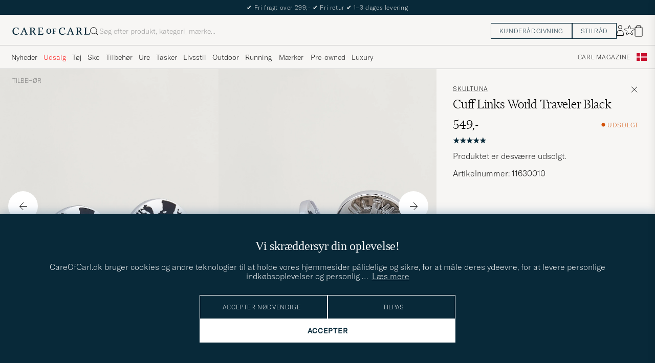

--- FILE ---
content_type: text/html; charset=UTF-8
request_url: https://www.careofcarl.dk/dk/skultuna-cuff-links-world-traveler-black?sw=1&lz=1
body_size: 11465
content:
<script>
(function() {
document.cookie = 'c_country=; path=/; max-age=0; SameSite=Lax';
// Set flag that user is NOT logged in
window.__USER_LOGGED_IN__ = false;
})();
</script>
<link rel="alternate" hreflang="sv-se" href="https://www.careofcarl.se/sv/skultuna-cuff-links-world-traveler-black">
<link rel="alternate" hreflang="nl-nl" href="https://www.careofcarl.nl/nl/skultuna-cuff-links-world-traveler-black">
<link rel="alternate" hreflang="fr-fr" href="https://www.careofcarl.fr/fr/skultuna-cuff-links-world-traveler-black">
<link rel="alternate" hreflang="de-at" href="https://www.careofcarl.at/de/skultuna-cuff-links-world-traveler-black">
<link rel="alternate" hreflang="de-ch" href="https://www.careofcarl.ch/de/skultuna-cuff-links-world-traveler-black">
<link rel="alternate" hreflang="es-es" href="https://www.careofcarl.es/es/skultuna-cuff-links-world-traveler-black">
<link rel="alternate" hreflang="it-it" href="https://www.careofcarl.it/it/skultuna-cuff-links-world-traveler-black">
<link rel="alternate" hreflang="en-gb" href="https://www.careofcarl.co.uk/en/skultuna-cuff-links-world-traveler-black">
<link rel="alternate" hreflang="en-sk" href="https://www.careofcarl.com/en/skultuna-cuff-links-world-traveler-black">
<link rel="alternate" hreflang="en-be" href="https://www.careofcarl.com/en/skultuna-cuff-links-world-traveler-black">
<link rel="alternate" hreflang="no-no" href="https://www.careofcarl.no/no/skultuna-cuff-links-world-traveler-black">
<link rel="alternate" hreflang="en-hr" href="https://www.careofcarl.com/en/skultuna-cuff-links-world-traveler-black">
<link rel="alternate" hreflang="en-cy" href="https://www.careofcarl.com/en/skultuna-cuff-links-world-traveler-black">
<link rel="alternate" hreflang="en-cz" href="https://www.careofcarl.com/en/skultuna-cuff-links-world-traveler-black">
<link rel="alternate" hreflang="en-ee" href="https://www.careofcarl.com/en/skultuna-cuff-links-world-traveler-black">
<link rel="alternate" hreflang="en-gr" href="https://www.careofcarl.com/en/skultuna-cuff-links-world-traveler-black">
<link rel="alternate" hreflang="en-hu" href="https://www.careofcarl.com/en/skultuna-cuff-links-world-traveler-black">
<link rel="alternate" hreflang="en-ie" href="https://www.careofcarl.com/en/skultuna-cuff-links-world-traveler-black">
<link rel="alternate" hreflang="en-li" href="https://www.careofcarl.com/en/skultuna-cuff-links-world-traveler-black">
<link rel="alternate" hreflang="en-lt" href="https://www.careofcarl.com/en/skultuna-cuff-links-world-traveler-black">
<link rel="alternate" hreflang="en-lu" href="https://www.careofcarl.com/en/skultuna-cuff-links-world-traveler-black">
<link rel="alternate" hreflang="da-dk" href="https://www.careofcarl.dk/dk/skultuna-cuff-links-world-traveler-black">
<link rel="alternate" hreflang="en-mt" href="https://www.careofcarl.com/en/skultuna-cuff-links-world-traveler-black">
<link rel="alternate" hreflang="en-pl" href="https://www.careofcarl.com/en/skultuna-cuff-links-world-traveler-black">
<link rel="alternate" hreflang="en-pt" href="https://www.careofcarl.com/en/skultuna-cuff-links-world-traveler-black">
<link rel="alternate" hreflang="en-si" href="https://www.careofcarl.com/en/skultuna-cuff-links-world-traveler-black">
<link rel="alternate" hreflang="nl-be" href="https://www.careofcarl.be/nl/skultuna-cuff-links-world-traveler-black">
<link rel="alternate" hreflang="fr-be" href="https://www.careofcarl.be/fr/skultuna-cuff-links-world-traveler-black">
<link rel="alternate" hreflang="en-au" href="https://www.careofcarl.com/en/skultuna-cuff-links-world-traveler-black">
<link rel="alternate" hreflang="en-ca" href="https://www.careofcarl.com/en/skultuna-cuff-links-world-traveler-black">
<link rel="alternate" hreflang="en-hk" href="https://www.careofcarl.com/en/skultuna-cuff-links-world-traveler-black">
<link rel="alternate" hreflang="en-jp" href="https://www.careofcarl.com/en/skultuna-cuff-links-world-traveler-black">
<link rel="alternate" hreflang="fi-fi" href="https://www.careofcarl.fi/fi/skultuna-cuff-links-world-traveler-black">
<link rel="alternate" hreflang="en-kw" href="https://www.careofcarl.com/en/skultuna-cuff-links-world-traveler-black">
<link rel="alternate" hreflang="en-my" href="https://www.careofcarl.com/en/skultuna-cuff-links-world-traveler-black">
<link rel="alternate" hreflang="en-nz" href="https://www.careofcarl.com/en/skultuna-cuff-links-world-traveler-black">
<link rel="alternate" hreflang="en-qa" href="https://www.careofcarl.com/en/skultuna-cuff-links-world-traveler-black">
<link rel="alternate" hreflang="en-sa" href="https://www.careofcarl.com/en/skultuna-cuff-links-world-traveler-black">
<link rel="alternate" hreflang="en-sg" href="https://www.careofcarl.com/en/skultuna-cuff-links-world-traveler-black">
<link rel="alternate" hreflang="en-kr" href="https://www.careofcarl.com/en/skultuna-cuff-links-world-traveler-black">
<link rel="alternate" hreflang="en-tw" href="https://www.careofcarl.com/en/skultuna-cuff-links-world-traveler-black">
<link rel="alternate" hreflang="en-ae" href="https://www.careofcarl.com/en/skultuna-cuff-links-world-traveler-black">
<link rel="alternate" hreflang="en-us" href="https://www.careofcarl.com/en/skultuna-cuff-links-world-traveler-black">
<link rel="alternate" hreflang="de-de" href="https://www.careofcarl.de/de/skultuna-cuff-links-world-traveler-black">
<link rel="alternate" hreflang="en" href="https://www.careofcarl.com/en/skultuna-cuff-links-world-traveler-black">
<link rel="alternate" hreflang="x-default" href="https://www.careofcarl.com/en/skultuna-cuff-links-world-traveler-black">
<!-- views product default -->

<!--flak $VAR1 = [
          {
            'summary' => {
                           'total_reviews' => 1,
                           'average_score' => '5',
                           'score_distribution' => {
                                                     '4' => 0,
                                                     '3' => 0,
                                                     '2' => 0,
                                                     '5' => 1,
                                                     '1' => 0
                                                   }
                         },
            'product_title' => 'Skultuna Cuff Links World Traveler',
            'reviews' => [
                           {
                             'sentiment' => undef,
                             'brand' => 'Skultuna',
                             'review_text' => "Bra snabb leverans, n\x{f6}jd med varorna.",
                             'area' => 'delivery',
                             'language_code' => 'sv',
                             'sentiment_score' => undef,
                             'product_id' => '11630010',
                             'product_title' => 'Skultuna Cuff Links World Traveler',
                             'product_url' => 'https://www.careofcarl.se/sv/skultuna-cuff-links-world-traveler-black',
                             'created_at' => '2025-03-15T00:00:00+00:00',
                             'purchase_id' => 2531952,
                             'testimonial' => bless( do{\(my $o = 1)}, 'JSON::PP::Boolean' ),
                             'category_2_unified' => 'Manschettknappar',
                             'is_verified' => $VAR1->[0]{'reviews'}[0]{'testimonial'},
                             'title' => undef,
                             'customer_name' => 'Agneta P',
                             'category_3_unified' => '',
                             'category_1_unified' => 'Accessoarer',
                             'domain' => 'www.careofcarl.se',
                             'review_id' => '80abd616d48ce6155a077574e41327f5',
                             'score' => 5
                           }
                         ],
            'master_id' => '116300m',
            'domain' => 'www.careofcarl.se',
            'gtins' => 'None',
            'product_ids' => [
                               '11630010'
                             ]
          }
        ];
-->

<!-- Buying_advice.tt -->
<style>
@media (max-width: 65rem) {
.reverse-mobile{
flex-direction:column-reverse;
}
}
</style>





<div class="d-flex flex-column recommondation-blocks light-grey-bt visa">
<!--standardlist-->















<div class="row beige-tint-1-bg light-grey-bb p-0 " id="pdp_similarproducts">
<div class="col-xs-12 col-md-3 pt-40 pb-32 px-32-md py-40-md d-flex flex-column">
<div class="col-xs-12 d-flex flex-column p-0">
<a href="" class="headline fs-40 mb-28-md mb-16">

Lignende <span class="lowercase"> produkter </span>

</a>

</div>

<div class="hide-xs hide show-sm">
<div class="btn btn-outline mt-16-xs">
<a href="" >
<div class="__USP d-flex middle fs-14 "
>Til <svg class="ml-8 " width="17" height="8" fill="" viewBox="0 0 17 8">
<path d="M16.3536 4.35355C16.5488 4.15829 16.5488 3.84171 16.3536 3.64645L13.1716 0.464466C12.9763 0.269204 12.6597 0.269204 12.4645 0.464466C12.2692 0.659728 12.2692 0.976311 12.4645 1.17157L15.2929 4L12.4645 6.82843C12.2692 7.02369 12.2692 7.34027 12.4645 7.53553C12.6597 7.7308 12.9763 7.7308 13.1716 7.53553L16.3536 4.35355ZM0 4.5H16V3.5H0V4.5Z" fill="black"></path>
</svg></div>

</a>
</div>
</div>

</div>
<div class="col-xs-12 col-md-9 pt-32-md px-0 light-grey-bl">







<div class="snapping--wrapper col-xs-12  trackable_rec"
data-recid="pdp_similarproducts"
data-track-list="{&quot;list_name&quot;:&quot;pdp_similarproducts&quot;,&quot;list_id&quot;:&quot;pdp_similarproducts&quot;}"
data-auto-track-list="true">

<span class="list-nav nav-large radius-100 nav-prev light-white-bg">
<svg class=" rotate-180" width="25" height="25" fill="none" viewBox="0 0 25 25">
<path d="M5.45703 12.5H19.457" stroke="black" stroke-linecap="round" stroke-linejoin="round"/>
<path d="M12.457 5.5L19.457 12.5L12.457 19.5" stroke="black" stroke-linecap="square" stroke-linejoin="round"/>
</svg>
</span>

<div class="snapping d-flex cell--normal  ">







<article
class="product-cell product d-flex  pinned  "
tabindex="0"
aria-label="Eton Mother of Pearl Cufflink Beige, 1 199,-"
style="order:"
>
<a href="/dk/eton-mother-of-pearl-cufflink-beige"
class="product__img js-product-primary-link d-flex light-grey-bg navigate-product"
aria-label="Herre Eton Mother of Pearl Cufflink Beige"
tabindex="-1"
data-track="{&quot;nonInteraction&quot;:0,&quot;product_cat_3&quot;:&quot;&quot;,&quot;product_cat_1&quot;:&quot;&quot;,&quot;product_name&quot;:&quot;Eton Mother of Pearl Cufflink Beige&quot;,&quot;product_id&quot;:&quot;29336910&quot;,&quot;recommendation_id&quot;:&quot;pdp_similarproducts&quot;,&quot;product_price&quot;:1199,&quot;placement&quot;:1,&quot;eventAction&quot;:&quot;select_item&quot;,&quot;track_in&quot;:&quot;br,ga&quot;,&quot;eventCategory&quot;:&quot;pdp&quot;,&quot;product_cat_2&quot;:&quot;&quot;,&quot;product_color&quot;:&quot;&quot;,&quot;product_brand&quot;:&quot;Eton&quot;,&quot;site_name&quot;:&quot;newUX&quot;}">

<img alt="" class="product__img--hover" loading="lazy" src="/bilder/artiklar/zoom/29336910_2.jpg?m=1761055307" width="647" height="808" aria-hidden="true"/><img class="product_img--standard"  alt="Eton Mother of Pearl Cufflink Beige" loading="lazy" src="/bilder/artiklar/29336910.jpg?m=1761055272" alt="..." width="647" height="808"    /><div class="product__badge text--uppercase">

</div>
</a>
<!-- Wishlist button positioned outside image link to prevent event conflicts -->
<button class="product__wishlist"
type="button"
data-id="29336910"
aria-label="Tilføj til favoritter"
aria-pressed="false"
tabindex="-1">


<svg width="24" height="23" viewBox="0 0 24 23" fill="none" xmlns="https://www.w3.org/2000/svg">
<path d="M11.6974 1.29295C11.8623 0.785433 12.5803 0.785439 12.7452 1.29295L14.666 7.20383C14.8873 7.88471 15.5218 8.34571 16.2377 8.34573L22.4529 8.34597C22.9865 8.34599 23.2084 9.02884 22.7767 9.34252L17.7486 12.9959C17.1695 13.4167 16.9271 14.1626 17.1483 14.8435L19.0687 20.7545C19.2335 21.2621 18.6527 21.6841 18.2209 21.3704L13.1926 17.7175C12.6134 17.2967 11.8291 17.2967 11.2499 17.7175L6.22163 21.3704C5.78989 21.6841 5.20903 21.2621 5.37391 20.7545L7.29427 14.8435C7.51548 14.1626 7.27312 13.4167 6.69394 12.9959L1.66592 9.34252C1.23421 9.02884 1.45608 8.34599 1.98972 8.34597L8.20486 8.34573C8.92079 8.34571 9.5553 7.88471 9.77656 7.20383L11.6974 1.29295Z" stroke="black" stroke-width="1.10178"/>
</svg>
</button>
<div class="product__container product__container d-flex flex-column">
<a class="product__brand navigate " tabindex="-1"id="product-brand-29336910" href="/dk/eton" >
Eton</a><a href="/dk/eton-mother-of-pearl-cufflink-beige" class="product__name __name navigate-product" id="product-title-29336910" tabindex="-1">Mother of Pearl Cufflink Beige</a>
<div class="d-flex between middle c-gap-8 text--uppercase" id="product-sizes-29336910">
<!-- other_colors_cell -->





</div>
<div class="d-flex between w-100 ">
<div class="product__price pt-8">

<span  class="product__price--regular ">1 199,-</span>
</div>
</div>
</div>
</article>








<article
class="product-cell product d-flex  pinned  "
tabindex="0"
aria-label="Eton Mother of Pearl Cufflink White, 1 199,-"
style="order:"
>
<a href="/dk/eton-mother-of-pearl-cufflink-white"
class="product__img js-product-primary-link d-flex light-grey-bg navigate-product"
aria-label="Herre Eton Mother of Pearl Cufflink White"
tabindex="-1"
data-track="{&quot;product_name&quot;:&quot;Eton Mother of Pearl Cufflink White&quot;,&quot;product_cat_1&quot;:&quot;&quot;,&quot;nonInteraction&quot;:0,&quot;product_cat_3&quot;:&quot;&quot;,&quot;eventAction&quot;:&quot;select_item&quot;,&quot;placement&quot;:2,&quot;product_price&quot;:1199,&quot;recommendation_id&quot;:&quot;pdp_similarproducts&quot;,&quot;product_id&quot;:&quot;29336710&quot;,&quot;product_cat_2&quot;:&quot;&quot;,&quot;eventCategory&quot;:&quot;pdp&quot;,&quot;track_in&quot;:&quot;br,ga&quot;,&quot;site_name&quot;:&quot;newUX&quot;,&quot;product_brand&quot;:&quot;Eton&quot;,&quot;product_color&quot;:&quot;&quot;}">

<img alt="" class="product__img--hover" loading="lazy" src="/bilder/artiklar/zoom/29336710_2.jpg?m=1761055308" width="647" height="808" aria-hidden="true"/><img class="product_img--standard"  alt="Eton Mother of Pearl Cufflink White" loading="lazy" src="/bilder/artiklar/29336710.jpg?m=1761055272" alt="..." width="647" height="808"    /><div class="product__badge text--uppercase">

</div>
</a>
<!-- Wishlist button positioned outside image link to prevent event conflicts -->
<button class="product__wishlist"
type="button"
data-id="29336710"
aria-label="Tilføj til favoritter"
aria-pressed="false"
tabindex="-1">


<svg width="24" height="23" viewBox="0 0 24 23" fill="none" xmlns="https://www.w3.org/2000/svg">
<path d="M11.6974 1.29295C11.8623 0.785433 12.5803 0.785439 12.7452 1.29295L14.666 7.20383C14.8873 7.88471 15.5218 8.34571 16.2377 8.34573L22.4529 8.34597C22.9865 8.34599 23.2084 9.02884 22.7767 9.34252L17.7486 12.9959C17.1695 13.4167 16.9271 14.1626 17.1483 14.8435L19.0687 20.7545C19.2335 21.2621 18.6527 21.6841 18.2209 21.3704L13.1926 17.7175C12.6134 17.2967 11.8291 17.2967 11.2499 17.7175L6.22163 21.3704C5.78989 21.6841 5.20903 21.2621 5.37391 20.7545L7.29427 14.8435C7.51548 14.1626 7.27312 13.4167 6.69394 12.9959L1.66592 9.34252C1.23421 9.02884 1.45608 8.34599 1.98972 8.34597L8.20486 8.34573C8.92079 8.34571 9.5553 7.88471 9.77656 7.20383L11.6974 1.29295Z" stroke="black" stroke-width="1.10178"/>
</svg>
</button>
<div class="product__container product__container d-flex flex-column">
<a class="product__brand navigate " tabindex="-1"id="product-brand-29336710" href="/dk/eton" >
Eton</a><a href="/dk/eton-mother-of-pearl-cufflink-white" class="product__name __name navigate-product" id="product-title-29336710" tabindex="-1">Mother of Pearl Cufflink White</a>
<div class="d-flex between middle c-gap-8 text--uppercase" id="product-sizes-29336710">
<!-- other_colors_cell -->





</div>
<div class="d-flex between w-100 ">
<div class="product__price pt-8">

<span  class="product__price--regular ">1 199,-</span>
</div>
</div>
</div>
</article>








<article
class="product-cell product d-flex Grøn pinned  "
tabindex="0"
aria-label="Skultuna Cuff Links Hunter Flying Duck Gold/Green, 549,-"
style="order:"
>
<a href="/dk/skultuna-cuff-links-hunter-flying-duck-gold-green"
class="product__img js-product-primary-link d-flex light-grey-bg navigate-product"
aria-label="Herre Skultuna Cuff Links Hunter Flying Duck Gold/Green Grøn"
tabindex="-1"
data-track="{&quot;track_in&quot;:&quot;br,ga&quot;,&quot;product_cat_2&quot;:&quot;&quot;,&quot;eventCategory&quot;:&quot;pdp&quot;,&quot;product_color&quot;:&quot;&quot;,&quot;product_brand&quot;:&quot;Skultuna&quot;,&quot;site_name&quot;:&quot;newUX&quot;,&quot;nonInteraction&quot;:0,&quot;product_cat_3&quot;:&quot;&quot;,&quot;product_cat_1&quot;:&quot;&quot;,&quot;product_name&quot;:&quot;Skultuna Cuff Links Hunter Flying Duck Gold/Green&quot;,&quot;product_id&quot;:&quot;10531210&quot;,&quot;recommendation_id&quot;:&quot;pdp_similarproducts&quot;,&quot;product_price&quot;:549,&quot;placement&quot;:3,&quot;eventAction&quot;:&quot;select_item&quot;}">

<img alt="" class="product__img--hover" loading="lazy" src="/bilder/artiklar/zoom/10531210_2.jpg?m=1697459310" width="647" height="808" aria-hidden="true"/><img class="product_img--standard"  alt="Skultuna Cuff Links Hunter Flying Duck Gold/Green – Grøn" loading="lazy" src="/bilder/artiklar/10531210.jpg?m=1743687812" alt="..." width="647" height="808"    /><div class="product__badge text--uppercase">

</div>
</a>
<!-- Wishlist button positioned outside image link to prevent event conflicts -->
<button class="product__wishlist"
type="button"
data-id="10531210"
aria-label="Tilføj til favoritter"
aria-pressed="false"
tabindex="-1">


<svg width="24" height="23" viewBox="0 0 24 23" fill="none" xmlns="https://www.w3.org/2000/svg">
<path d="M11.6974 1.29295C11.8623 0.785433 12.5803 0.785439 12.7452 1.29295L14.666 7.20383C14.8873 7.88471 15.5218 8.34571 16.2377 8.34573L22.4529 8.34597C22.9865 8.34599 23.2084 9.02884 22.7767 9.34252L17.7486 12.9959C17.1695 13.4167 16.9271 14.1626 17.1483 14.8435L19.0687 20.7545C19.2335 21.2621 18.6527 21.6841 18.2209 21.3704L13.1926 17.7175C12.6134 17.2967 11.8291 17.2967 11.2499 17.7175L6.22163 21.3704C5.78989 21.6841 5.20903 21.2621 5.37391 20.7545L7.29427 14.8435C7.51548 14.1626 7.27312 13.4167 6.69394 12.9959L1.66592 9.34252C1.23421 9.02884 1.45608 8.34599 1.98972 8.34597L8.20486 8.34573C8.92079 8.34571 9.5553 7.88471 9.77656 7.20383L11.6974 1.29295Z" stroke="black" stroke-width="1.10178"/>
</svg>
</button>
<div class="product__container product__container d-flex flex-column">
<a class="product__brand navigate " tabindex="-1"id="product-brand-10531210" href="/dk/skultuna" >
Skultuna</a><a href="/dk/skultuna-cuff-links-hunter-flying-duck-gold-green" class="product__name __name navigate-product" id="product-title-10531210" tabindex="-1">Cuff Links Hunter Flying Duck Gold/Green</a>
<div class="d-flex between middle c-gap-8 text--uppercase" id="product-sizes-10531210">
<!-- other_colors_cell -->





</div>
<div class="d-flex between w-100 ">
<div class="product__price pt-8">

<span  class="product__price--regular ">549,-</span>
</div>
</div>
</div>
</article>








<article
class="product-cell product d-flex  pinned  "
tabindex="0"
aria-label="Eton Mother of Pearl Cufflink Dark Grey, 1 199,-"
style="order:"
>
<a href="/dk/eton-mother-of-pearl-cufflink-dark-grey"
class="product__img js-product-primary-link d-flex light-grey-bg navigate-product"
aria-label="Herre Eton Mother of Pearl Cufflink Dark Grey"
tabindex="-1"
data-track="{&quot;nonInteraction&quot;:0,&quot;product_cat_3&quot;:&quot;&quot;,&quot;product_cat_1&quot;:&quot;&quot;,&quot;product_name&quot;:&quot;Eton Mother of Pearl Cufflink Dark Grey&quot;,&quot;product_id&quot;:&quot;29336810&quot;,&quot;recommendation_id&quot;:&quot;pdp_similarproducts&quot;,&quot;product_price&quot;:1199,&quot;eventAction&quot;:&quot;select_item&quot;,&quot;placement&quot;:4,&quot;track_in&quot;:&quot;br,ga&quot;,&quot;product_cat_2&quot;:&quot;&quot;,&quot;eventCategory&quot;:&quot;pdp&quot;,&quot;site_name&quot;:&quot;newUX&quot;,&quot;product_color&quot;:&quot;&quot;,&quot;product_brand&quot;:&quot;Eton&quot;}">

<img alt="" class="product__img--hover" loading="lazy" src="/bilder/artiklar/zoom/29336810_2.jpg?m=1761055307" width="647" height="808" aria-hidden="true"/><img class="product_img--standard"  alt="Eton Mother of Pearl Cufflink Dark Grey" loading="lazy" src="/bilder/artiklar/29336810.jpg?m=1761055272" alt="..." width="647" height="808"    /><div class="product__badge text--uppercase">

</div>
</a>
<!-- Wishlist button positioned outside image link to prevent event conflicts -->
<button class="product__wishlist"
type="button"
data-id="29336810"
aria-label="Tilføj til favoritter"
aria-pressed="false"
tabindex="-1">


<svg width="24" height="23" viewBox="0 0 24 23" fill="none" xmlns="https://www.w3.org/2000/svg">
<path d="M11.6974 1.29295C11.8623 0.785433 12.5803 0.785439 12.7452 1.29295L14.666 7.20383C14.8873 7.88471 15.5218 8.34571 16.2377 8.34573L22.4529 8.34597C22.9865 8.34599 23.2084 9.02884 22.7767 9.34252L17.7486 12.9959C17.1695 13.4167 16.9271 14.1626 17.1483 14.8435L19.0687 20.7545C19.2335 21.2621 18.6527 21.6841 18.2209 21.3704L13.1926 17.7175C12.6134 17.2967 11.8291 17.2967 11.2499 17.7175L6.22163 21.3704C5.78989 21.6841 5.20903 21.2621 5.37391 20.7545L7.29427 14.8435C7.51548 14.1626 7.27312 13.4167 6.69394 12.9959L1.66592 9.34252C1.23421 9.02884 1.45608 8.34599 1.98972 8.34597L8.20486 8.34573C8.92079 8.34571 9.5553 7.88471 9.77656 7.20383L11.6974 1.29295Z" stroke="black" stroke-width="1.10178"/>
</svg>
</button>
<div class="product__container product__container d-flex flex-column">
<a class="product__brand navigate " tabindex="-1"id="product-brand-29336810" href="/dk/eton" >
Eton</a><a href="/dk/eton-mother-of-pearl-cufflink-dark-grey" class="product__name __name navigate-product" id="product-title-29336810" tabindex="-1">Mother of Pearl Cufflink Dark Grey</a>
<div class="d-flex between middle c-gap-8 text--uppercase" id="product-sizes-29336810">
<!-- other_colors_cell -->





</div>
<div class="d-flex between w-100 ">
<div class="product__price pt-8">

<span  class="product__price--regular ">1 199,-</span>
</div>
</div>
</div>
</article>








<article
class="product-cell product d-flex Hvid pinned  "
tabindex="0"
aria-label="Stenströms Mother of Pearl Cufflink White, 699,-"
style="order:"
>
<a href="/dk/stenstroms-mother-of-pearl-cufflink-white"
class="product__img js-product-primary-link d-flex light-grey-bg navigate-product"
aria-label="Herre Stenströms Mother of Pearl Cufflink White Hvid"
tabindex="-1"
data-track="{&quot;product_color&quot;:&quot;&quot;,&quot;product_brand&quot;:&quot;Stenströms&quot;,&quot;site_name&quot;:&quot;newUX&quot;,&quot;track_in&quot;:&quot;br,ga&quot;,&quot;product_cat_2&quot;:&quot;&quot;,&quot;eventCategory&quot;:&quot;pdp&quot;,&quot;recommendation_id&quot;:&quot;pdp_similarproducts&quot;,&quot;product_id&quot;:&quot;12291910&quot;,&quot;placement&quot;:5,&quot;eventAction&quot;:&quot;select_item&quot;,&quot;product_price&quot;:699,&quot;product_cat_3&quot;:&quot;&quot;,&quot;nonInteraction&quot;:0,&quot;product_name&quot;:&quot;Stenströms Mother of Pearl Cufflink White&quot;,&quot;product_cat_1&quot;:&quot;&quot;}">

<img alt="" class="product__img--hover" loading="lazy" src="/bilder/artiklar/zoom/12291910_2.jpg?m=1667828444" width="647" height="808" aria-hidden="true"/><img class="product_img--standard"  alt="Stenströms Mother of Pearl Cufflink White – Hvid" loading="lazy" src="/bilder/artiklar/12291910.jpg?m=1743688625" alt="..." width="647" height="808"    /><div class="product__badge text--uppercase">

</div>
</a>
<!-- Wishlist button positioned outside image link to prevent event conflicts -->
<button class="product__wishlist"
type="button"
data-id="12291910"
aria-label="Tilføj til favoritter"
aria-pressed="false"
tabindex="-1">


<svg width="24" height="23" viewBox="0 0 24 23" fill="none" xmlns="https://www.w3.org/2000/svg">
<path d="M11.6974 1.29295C11.8623 0.785433 12.5803 0.785439 12.7452 1.29295L14.666 7.20383C14.8873 7.88471 15.5218 8.34571 16.2377 8.34573L22.4529 8.34597C22.9865 8.34599 23.2084 9.02884 22.7767 9.34252L17.7486 12.9959C17.1695 13.4167 16.9271 14.1626 17.1483 14.8435L19.0687 20.7545C19.2335 21.2621 18.6527 21.6841 18.2209 21.3704L13.1926 17.7175C12.6134 17.2967 11.8291 17.2967 11.2499 17.7175L6.22163 21.3704C5.78989 21.6841 5.20903 21.2621 5.37391 20.7545L7.29427 14.8435C7.51548 14.1626 7.27312 13.4167 6.69394 12.9959L1.66592 9.34252C1.23421 9.02884 1.45608 8.34599 1.98972 8.34597L8.20486 8.34573C8.92079 8.34571 9.5553 7.88471 9.77656 7.20383L11.6974 1.29295Z" stroke="black" stroke-width="1.10178"/>
</svg>
</button>
<div class="product__container product__container d-flex flex-column">
<a class="product__brand navigate " tabindex="-1"id="product-brand-12291910" href="/dk/stenstroms" >
Stenströms</a><a href="/dk/stenstroms-mother-of-pearl-cufflink-white" class="product__name __name navigate-product" id="product-title-12291910" tabindex="-1">Mother of Pearl Cufflink White</a>
<div class="d-flex between middle c-gap-8 text--uppercase" id="product-sizes-12291910">
<!-- other_colors_cell -->





</div>
<div class="d-flex between w-100 ">
<div class="product__price pt-8">

<span  class="product__price--regular ">699,-</span>
</div>
</div>
</div>
</article>








<article
class="product-cell product d-flex Grøn pinned  "
tabindex="0"
aria-label="Skultuna The Crown Cufflinks Green, 549,-"
style="order:"
>
<a href="/dk/-666"
class="product__img js-product-primary-link d-flex light-grey-bg navigate-product"
aria-label="Herre Skultuna The Crown Cufflinks Green Grøn"
tabindex="-1"
data-track="{&quot;product_cat_1&quot;:&quot;&quot;,&quot;product_name&quot;:&quot;Skultuna The Crown Cufflinks Green&quot;,&quot;nonInteraction&quot;:0,&quot;product_cat_3&quot;:&quot;&quot;,&quot;product_price&quot;:549,&quot;placement&quot;:6,&quot;eventAction&quot;:&quot;select_item&quot;,&quot;product_id&quot;:&quot;15466610&quot;,&quot;recommendation_id&quot;:&quot;pdp_similarproducts&quot;,&quot;product_cat_2&quot;:&quot;&quot;,&quot;eventCategory&quot;:&quot;pdp&quot;,&quot;track_in&quot;:&quot;br,ga&quot;,&quot;product_brand&quot;:&quot;Skultuna&quot;,&quot;product_color&quot;:&quot;&quot;,&quot;site_name&quot;:&quot;newUX&quot;}">

<img alt="" class="product__img--hover" loading="lazy" src="/bilder/artiklar/zoom/15466610_2.jpg?m=1694434516" width="647" height="808" aria-hidden="true"/><img class="product_img--standard"  alt="Skultuna The Crown Cufflinks Green – Grøn" loading="lazy" src="/bilder/artiklar/15466610.jpg?m=1743690136" alt="..." width="647" height="808"    /><div class="product__badge text--uppercase">

</div>
</a>
<!-- Wishlist button positioned outside image link to prevent event conflicts -->
<button class="product__wishlist"
type="button"
data-id="15466610"
aria-label="Tilføj til favoritter"
aria-pressed="false"
tabindex="-1">


<svg width="24" height="23" viewBox="0 0 24 23" fill="none" xmlns="https://www.w3.org/2000/svg">
<path d="M11.6974 1.29295C11.8623 0.785433 12.5803 0.785439 12.7452 1.29295L14.666 7.20383C14.8873 7.88471 15.5218 8.34571 16.2377 8.34573L22.4529 8.34597C22.9865 8.34599 23.2084 9.02884 22.7767 9.34252L17.7486 12.9959C17.1695 13.4167 16.9271 14.1626 17.1483 14.8435L19.0687 20.7545C19.2335 21.2621 18.6527 21.6841 18.2209 21.3704L13.1926 17.7175C12.6134 17.2967 11.8291 17.2967 11.2499 17.7175L6.22163 21.3704C5.78989 21.6841 5.20903 21.2621 5.37391 20.7545L7.29427 14.8435C7.51548 14.1626 7.27312 13.4167 6.69394 12.9959L1.66592 9.34252C1.23421 9.02884 1.45608 8.34599 1.98972 8.34597L8.20486 8.34573C8.92079 8.34571 9.5553 7.88471 9.77656 7.20383L11.6974 1.29295Z" stroke="black" stroke-width="1.10178"/>
</svg>
</button>
<div class="product__container product__container d-flex flex-column">
<a class="product__brand navigate " tabindex="-1"id="product-brand-15466610" href="/dk/skultuna" >
Skultuna</a><a href="/dk/-666" class="product__name __name navigate-product" id="product-title-15466610" tabindex="-1">The Crown Cufflinks Green</a>
<div class="d-flex between middle c-gap-8 text--uppercase" id="product-sizes-15466610">
<!-- other_colors_cell -->





</div>
<div class="d-flex between w-100 ">
<div class="product__price pt-8">

<span  class="product__price--regular ">549,-</span>
</div>
</div>
</div>
</article>








<article
class="product-cell product d-flex Guld pinned  "
tabindex="0"
aria-label="Skultuna Cuff Links Black Tie Collection Knot Gold, 549,-"
style="order:"
>
<a href="/dk/skultuna-cuff-links-black-tie-collection-knot-gold"
class="product__img js-product-primary-link d-flex light-grey-bg navigate-product"
aria-label="Herre Skultuna Cuff Links Black Tie Collection Knot Gold Guld"
tabindex="-1"
data-track="{&quot;eventAction&quot;:&quot;select_item&quot;,&quot;placement&quot;:7,&quot;product_price&quot;:549,&quot;recommendation_id&quot;:&quot;pdp_similarproducts&quot;,&quot;product_id&quot;:&quot;11004910&quot;,&quot;product_name&quot;:&quot;Skultuna Cuff Links Black Tie Collection Knot Gold&quot;,&quot;product_cat_1&quot;:&quot;&quot;,&quot;product_cat_3&quot;:&quot;&quot;,&quot;nonInteraction&quot;:0,&quot;site_name&quot;:&quot;newUX&quot;,&quot;product_color&quot;:&quot;&quot;,&quot;product_brand&quot;:&quot;Skultuna&quot;,&quot;eventCategory&quot;:&quot;pdp&quot;,&quot;product_cat_2&quot;:&quot;&quot;,&quot;track_in&quot;:&quot;br,ga&quot;}">

<img alt="" class="product__img--hover" loading="lazy" src="/bilder/artiklar/zoom/11004910_2.jpg?m=1694171494" width="647" height="808" aria-hidden="true"/><img class="product_img--standard"  alt="Skultuna Cuff Links Black Tie Collection Knot Gold – Guld" loading="lazy" src="/bilder/artiklar/11004910.jpg?m=1743687991" alt="..." width="647" height="808"    /><div class="product__badge text--uppercase">

</div>
</a>
<!-- Wishlist button positioned outside image link to prevent event conflicts -->
<button class="product__wishlist"
type="button"
data-id="11004910"
aria-label="Tilføj til favoritter"
aria-pressed="false"
tabindex="-1">


<svg width="24" height="23" viewBox="0 0 24 23" fill="none" xmlns="https://www.w3.org/2000/svg">
<path d="M11.6974 1.29295C11.8623 0.785433 12.5803 0.785439 12.7452 1.29295L14.666 7.20383C14.8873 7.88471 15.5218 8.34571 16.2377 8.34573L22.4529 8.34597C22.9865 8.34599 23.2084 9.02884 22.7767 9.34252L17.7486 12.9959C17.1695 13.4167 16.9271 14.1626 17.1483 14.8435L19.0687 20.7545C19.2335 21.2621 18.6527 21.6841 18.2209 21.3704L13.1926 17.7175C12.6134 17.2967 11.8291 17.2967 11.2499 17.7175L6.22163 21.3704C5.78989 21.6841 5.20903 21.2621 5.37391 20.7545L7.29427 14.8435C7.51548 14.1626 7.27312 13.4167 6.69394 12.9959L1.66592 9.34252C1.23421 9.02884 1.45608 8.34599 1.98972 8.34597L8.20486 8.34573C8.92079 8.34571 9.5553 7.88471 9.77656 7.20383L11.6974 1.29295Z" stroke="black" stroke-width="1.10178"/>
</svg>
</button>
<div class="product__container product__container d-flex flex-column">
<a class="product__brand navigate " tabindex="-1"id="product-brand-11004910" href="/dk/skultuna" >
Skultuna</a><a href="/dk/skultuna-cuff-links-black-tie-collection-knot-gold" class="product__name __name navigate-product" id="product-title-11004910" tabindex="-1">Cuff Links Black Tie Collection Knot Gold</a>
<div class="d-flex between middle c-gap-8 text--uppercase" id="product-sizes-11004910">
<!-- other_colors_cell -->





</div>
<div class="d-flex between w-100 ">
<div class="product__price pt-8">

<span  class="product__price--regular ">549,-</span>
</div>
</div>
</div>
</article>








<article
class="product-cell product d-flex Sort pinned  "
tabindex="0"
aria-label="Montblanc Star Cufflinks Black Resin, 2 000,-"
style="order:"
>
<a href="/dk/montblanc-star-cufflinks-black-resin"
class="product__img js-product-primary-link d-flex light-grey-bg navigate-product"
aria-label="Herre Montblanc Star Cufflinks Black Resin Sort"
tabindex="-1"
data-track="{&quot;product_price&quot;:2000,&quot;eventAction&quot;:&quot;select_item&quot;,&quot;placement&quot;:8,&quot;product_id&quot;:&quot;20936010&quot;,&quot;recommendation_id&quot;:&quot;pdp_similarproducts&quot;,&quot;product_cat_1&quot;:&quot;&quot;,&quot;product_name&quot;:&quot;Montblanc Star Cufflinks Black Resin&quot;,&quot;product_cat_3&quot;:&quot;&quot;,&quot;nonInteraction&quot;:0,&quot;site_name&quot;:&quot;newUX&quot;,&quot;product_color&quot;:&quot;&quot;,&quot;product_brand&quot;:&quot;Montblanc&quot;,&quot;product_cat_2&quot;:&quot;&quot;,&quot;eventCategory&quot;:&quot;pdp&quot;,&quot;track_in&quot;:&quot;br,ga&quot;}">

<img alt="" class="product__img--hover" loading="lazy" src="/bilder/artiklar/zoom/20936010_2.jpg?m=1697459308" width="647" height="808" aria-hidden="true"/><img class="product_img--standard"  alt="Montblanc Star Cufflinks Black Resin – Sort" loading="lazy" src="/bilder/artiklar/20936010.jpg?m=1743691670" alt="..." width="647" height="808"    /><div class="product__badge text--uppercase">

</div>
</a>
<!-- Wishlist button positioned outside image link to prevent event conflicts -->
<button class="product__wishlist"
type="button"
data-id="20936010"
aria-label="Tilføj til favoritter"
aria-pressed="false"
tabindex="-1">


<svg width="24" height="23" viewBox="0 0 24 23" fill="none" xmlns="https://www.w3.org/2000/svg">
<path d="M11.6974 1.29295C11.8623 0.785433 12.5803 0.785439 12.7452 1.29295L14.666 7.20383C14.8873 7.88471 15.5218 8.34571 16.2377 8.34573L22.4529 8.34597C22.9865 8.34599 23.2084 9.02884 22.7767 9.34252L17.7486 12.9959C17.1695 13.4167 16.9271 14.1626 17.1483 14.8435L19.0687 20.7545C19.2335 21.2621 18.6527 21.6841 18.2209 21.3704L13.1926 17.7175C12.6134 17.2967 11.8291 17.2967 11.2499 17.7175L6.22163 21.3704C5.78989 21.6841 5.20903 21.2621 5.37391 20.7545L7.29427 14.8435C7.51548 14.1626 7.27312 13.4167 6.69394 12.9959L1.66592 9.34252C1.23421 9.02884 1.45608 8.34599 1.98972 8.34597L8.20486 8.34573C8.92079 8.34571 9.5553 7.88471 9.77656 7.20383L11.6974 1.29295Z" stroke="black" stroke-width="1.10178"/>
</svg>
</button>
<div class="product__container product__container d-flex flex-column">
<a class="product__brand navigate " tabindex="-1"id="product-brand-20936010" href="/dk/montblanc" >
Montblanc</a><a href="/dk/montblanc-star-cufflinks-black-resin" class="product__name __name navigate-product" id="product-title-20936010" tabindex="-1">Star Cufflinks Black Resin</a>
<div class="d-flex between middle c-gap-8 text--uppercase" id="product-sizes-20936010">
<!-- other_colors_cell -->





</div>
<div class="d-flex between w-100 ">
<div class="product__price pt-8">

<span  class="product__price--regular ">2 000,-</span>
</div>
</div>
</div>
</article>








<article
class="product-cell product d-flex Sort pinned  "
tabindex="0"
aria-label="Amanda Christensen Cufflink & Shirt Studs Set Black/Silver"
style="order:"
>
<a href="/dk/amanda-christensen-cufflink-shirt-studs-set-black-silver"
class="product__img js-product-primary-link d-flex light-grey-bg navigate-product"
aria-label="Herre Amanda Christensen Cufflink & Shirt Studs Set Black/Silver Sort"
tabindex="-1"
data-track="{&quot;product_price&quot;:549,&quot;placement&quot;:9,&quot;eventAction&quot;:&quot;select_item&quot;,&quot;product_id&quot;:&quot;23860110&quot;,&quot;recommendation_id&quot;:&quot;pdp_similarproducts&quot;,&quot;product_cat_1&quot;:&quot;&quot;,&quot;product_name&quot;:&quot;Amanda Christensen Cufflink &amp; Shirt Studs Set Black/Silver&quot;,&quot;nonInteraction&quot;:0,&quot;product_cat_3&quot;:&quot;&quot;,&quot;product_brand&quot;:&quot;Amanda Christensen&quot;,&quot;product_color&quot;:&quot;&quot;,&quot;site_name&quot;:&quot;newUX&quot;,&quot;eventCategory&quot;:&quot;pdp&quot;,&quot;product_cat_2&quot;:&quot;&quot;,&quot;track_in&quot;:&quot;br,ga&quot;}">

<img alt="" class="product__img--hover" loading="lazy" src="/bilder/artiklar/zoom/23860110_2.jpg?m=1674036751" width="647" height="808" aria-hidden="true"/><img class="product_img--standard"  alt="Amanda Christensen Cufflink & Shirt Studs Set Black/Silver – Sort" loading="lazy" src="/bilder/artiklar/23860110.jpg?m=1743692737" alt="..." width="647" height="808"    /><div class="product__badge text--uppercase">


<span class="product__badge--news  dark-blue-bg">Snart på lager</span>


</div>
</a>
<!-- Wishlist button positioned outside image link to prevent event conflicts -->
<button class="product__wishlist"
type="button"
data-id="23860110"
aria-label="Tilføj til favoritter"
aria-pressed="false"
tabindex="-1">


<svg width="24" height="23" viewBox="0 0 24 23" fill="none" xmlns="https://www.w3.org/2000/svg">
<path d="M11.6974 1.29295C11.8623 0.785433 12.5803 0.785439 12.7452 1.29295L14.666 7.20383C14.8873 7.88471 15.5218 8.34571 16.2377 8.34573L22.4529 8.34597C22.9865 8.34599 23.2084 9.02884 22.7767 9.34252L17.7486 12.9959C17.1695 13.4167 16.9271 14.1626 17.1483 14.8435L19.0687 20.7545C19.2335 21.2621 18.6527 21.6841 18.2209 21.3704L13.1926 17.7175C12.6134 17.2967 11.8291 17.2967 11.2499 17.7175L6.22163 21.3704C5.78989 21.6841 5.20903 21.2621 5.37391 20.7545L7.29427 14.8435C7.51548 14.1626 7.27312 13.4167 6.69394 12.9959L1.66592 9.34252C1.23421 9.02884 1.45608 8.34599 1.98972 8.34597L8.20486 8.34573C8.92079 8.34571 9.5553 7.88471 9.77656 7.20383L11.6974 1.29295Z" stroke="black" stroke-width="1.10178"/>
</svg>
</button>
<div class="product__container product__container d-flex flex-column">
<a class="product__brand navigate " tabindex="-1"id="product-brand-23860110" href="/dk/amanda-christensen" >
Amanda Christensen</a><a href="/dk/amanda-christensen-cufflink-shirt-studs-set-black-silver" class="product__name __name navigate-product" id="product-title-23860110" tabindex="-1">Cufflink & Shirt Studs Set Black/Silver</a>
<div class="d-flex between middle c-gap-8 text--uppercase" id="product-sizes-23860110">
<!-- other_colors_cell -->





</div>
<div class="d-flex between w-100 ">
<!-- Produkten har tyvärr blivit slutsåld. -->
</div>
</div>
</article>








<article
class="product-cell product d-flex Guld pinned  "
tabindex="0"
aria-label="Skultuna Cuff Links Black Tie Collection Oval Gold, 549,-"
style="order:"
>
<a href="/dk/skultuna-cuff-links-black-tie-collection-oval-gold"
class="product__img js-product-primary-link d-flex light-grey-bg navigate-product"
aria-label="Herre Skultuna Cuff Links Black Tie Collection Oval Gold Guld"
tabindex="-1"
data-track="{&quot;recommendation_id&quot;:&quot;pdp_similarproducts&quot;,&quot;product_id&quot;:&quot;11005110&quot;,&quot;placement&quot;:10,&quot;eventAction&quot;:&quot;select_item&quot;,&quot;product_price&quot;:549,&quot;product_cat_3&quot;:&quot;&quot;,&quot;nonInteraction&quot;:0,&quot;product_name&quot;:&quot;Skultuna Cuff Links Black Tie Collection Oval Gold&quot;,&quot;product_cat_1&quot;:&quot;&quot;,&quot;product_brand&quot;:&quot;Skultuna&quot;,&quot;product_color&quot;:&quot;&quot;,&quot;site_name&quot;:&quot;newUX&quot;,&quot;track_in&quot;:&quot;br,ga&quot;,&quot;eventCategory&quot;:&quot;pdp&quot;,&quot;product_cat_2&quot;:&quot;&quot;}">

<img alt="" class="product__img--hover" loading="lazy" src="/bilder/artiklar/zoom/11005110_2.jpg?m=1694171494" width="647" height="808" aria-hidden="true"/><img class="product_img--standard"  alt="Skultuna Cuff Links Black Tie Collection Oval Gold – Guld" loading="lazy" src="/bilder/artiklar/11005110.jpg?m=1743687991" alt="..." width="647" height="808"    /><div class="product__badge text--uppercase">

</div>
</a>
<!-- Wishlist button positioned outside image link to prevent event conflicts -->
<button class="product__wishlist"
type="button"
data-id="11005110"
aria-label="Tilføj til favoritter"
aria-pressed="false"
tabindex="-1">


<svg width="24" height="23" viewBox="0 0 24 23" fill="none" xmlns="https://www.w3.org/2000/svg">
<path d="M11.6974 1.29295C11.8623 0.785433 12.5803 0.785439 12.7452 1.29295L14.666 7.20383C14.8873 7.88471 15.5218 8.34571 16.2377 8.34573L22.4529 8.34597C22.9865 8.34599 23.2084 9.02884 22.7767 9.34252L17.7486 12.9959C17.1695 13.4167 16.9271 14.1626 17.1483 14.8435L19.0687 20.7545C19.2335 21.2621 18.6527 21.6841 18.2209 21.3704L13.1926 17.7175C12.6134 17.2967 11.8291 17.2967 11.2499 17.7175L6.22163 21.3704C5.78989 21.6841 5.20903 21.2621 5.37391 20.7545L7.29427 14.8435C7.51548 14.1626 7.27312 13.4167 6.69394 12.9959L1.66592 9.34252C1.23421 9.02884 1.45608 8.34599 1.98972 8.34597L8.20486 8.34573C8.92079 8.34571 9.5553 7.88471 9.77656 7.20383L11.6974 1.29295Z" stroke="black" stroke-width="1.10178"/>
</svg>
</button>
<div class="product__container product__container d-flex flex-column">
<a class="product__brand navigate " tabindex="-1"id="product-brand-11005110" href="/dk/skultuna" >
Skultuna</a><a href="/dk/skultuna-cuff-links-black-tie-collection-oval-gold" class="product__name __name navigate-product" id="product-title-11005110" tabindex="-1">Cuff Links Black Tie Collection Oval Gold</a>
<div class="d-flex between middle c-gap-8 text--uppercase" id="product-sizes-11005110">
<!-- other_colors_cell -->





</div>
<div class="d-flex between w-100 ">
<div class="product__price pt-8">

<span  class="product__price--regular ">549,-</span>
</div>
</div>
</div>
</article>








<article
class="product-cell product d-flex Sort pinned  "
tabindex="0"
aria-label="Montblanc Meisterstück Steel Cufflinks Black Onyx , 2 115,-"
style="order:"
>
<a href="/dk/montblanc-meisterstuck-steel-cufflinks-black-onyx-"
class="product__img js-product-primary-link d-flex light-grey-bg navigate-product"
aria-label="Herre Montblanc Meisterstück Steel Cufflinks Black Onyx  Sort"
tabindex="-1"
data-track="{&quot;product_color&quot;:&quot;&quot;,&quot;product_brand&quot;:&quot;Montblanc&quot;,&quot;site_name&quot;:&quot;newUX&quot;,&quot;track_in&quot;:&quot;br,ga&quot;,&quot;product_cat_2&quot;:&quot;&quot;,&quot;eventCategory&quot;:&quot;pdp&quot;,&quot;recommendation_id&quot;:&quot;pdp_similarproducts&quot;,&quot;product_id&quot;:&quot;25169110&quot;,&quot;placement&quot;:11,&quot;eventAction&quot;:&quot;select_item&quot;,&quot;product_price&quot;:2115,&quot;nonInteraction&quot;:0,&quot;product_cat_3&quot;:&quot;&quot;,&quot;product_name&quot;:&quot;Montblanc Meisterstück Steel Cufflinks Black Onyx &quot;,&quot;product_cat_1&quot;:&quot;&quot;}">

<img alt="" class="product__img--hover" loading="lazy" src="/bilder/artiklar/zoom/25169110_2.jpg?m=1697459302" width="647" height="808" aria-hidden="true"/><img class="product_img--standard"  alt="Montblanc Meisterstück Steel Cufflinks Black Onyx  – Sort" loading="lazy" src="/bilder/artiklar/25169110.jpg?m=1743693203" alt="..." width="647" height="808"    /><div class="product__badge text--uppercase">

</div>
</a>
<!-- Wishlist button positioned outside image link to prevent event conflicts -->
<button class="product__wishlist"
type="button"
data-id="25169110"
aria-label="Tilføj til favoritter"
aria-pressed="false"
tabindex="-1">


<svg width="24" height="23" viewBox="0 0 24 23" fill="none" xmlns="https://www.w3.org/2000/svg">
<path d="M11.6974 1.29295C11.8623 0.785433 12.5803 0.785439 12.7452 1.29295L14.666 7.20383C14.8873 7.88471 15.5218 8.34571 16.2377 8.34573L22.4529 8.34597C22.9865 8.34599 23.2084 9.02884 22.7767 9.34252L17.7486 12.9959C17.1695 13.4167 16.9271 14.1626 17.1483 14.8435L19.0687 20.7545C19.2335 21.2621 18.6527 21.6841 18.2209 21.3704L13.1926 17.7175C12.6134 17.2967 11.8291 17.2967 11.2499 17.7175L6.22163 21.3704C5.78989 21.6841 5.20903 21.2621 5.37391 20.7545L7.29427 14.8435C7.51548 14.1626 7.27312 13.4167 6.69394 12.9959L1.66592 9.34252C1.23421 9.02884 1.45608 8.34599 1.98972 8.34597L8.20486 8.34573C8.92079 8.34571 9.5553 7.88471 9.77656 7.20383L11.6974 1.29295Z" stroke="black" stroke-width="1.10178"/>
</svg>
</button>
<div class="product__container product__container d-flex flex-column">
<a class="product__brand navigate " tabindex="-1"id="product-brand-25169110" href="/dk/montblanc" >
Montblanc</a><a href="/dk/montblanc-meisterstuck-steel-cufflinks-black-onyx-" class="product__name __name navigate-product" id="product-title-25169110" tabindex="-1">Meisterstück Steel Cufflinks Black Onyx </a>
<div class="d-flex between middle c-gap-8 text--uppercase" id="product-sizes-25169110">
<!-- other_colors_cell -->





</div>
<div class="d-flex between w-100 ">
<div class="product__price pt-8">

<span  class="product__price--regular ">2 115,-</span>
</div>
</div>
</div>
</article>








<article
class="product-cell product d-flex Guld pinned  "
tabindex="0"
aria-label="Amanda Christensen Cufflink & Shirt Studs Set Gold, 539,-"
style="order:"
>
<a href="/dk/amanda-christensen-cufflink-shirt-studs-set-gold"
class="product__img js-product-primary-link d-flex light-grey-bg navigate-product"
aria-label="Herre Amanda Christensen Cufflink & Shirt Studs Set Gold Guld"
tabindex="-1"
data-track="{&quot;product_cat_2&quot;:&quot;&quot;,&quot;eventCategory&quot;:&quot;pdp&quot;,&quot;track_in&quot;:&quot;br,ga&quot;,&quot;product_color&quot;:&quot;&quot;,&quot;product_brand&quot;:&quot;Amanda Christensen&quot;,&quot;site_name&quot;:&quot;newUX&quot;,&quot;product_cat_1&quot;:&quot;&quot;,&quot;product_name&quot;:&quot;Amanda Christensen Cufflink &amp; Shirt Studs Set Gold&quot;,&quot;product_cat_3&quot;:&quot;&quot;,&quot;nonInteraction&quot;:0,&quot;product_price&quot;:539,&quot;placement&quot;:12,&quot;eventAction&quot;:&quot;select_item&quot;,&quot;product_id&quot;:&quot;30272910&quot;,&quot;recommendation_id&quot;:&quot;pdp_similarproducts&quot;}">

<img alt="" class="product__img--hover" loading="lazy" src="/bilder/artiklar/zoom/30272910_3.jpg?m=1764158881" width="647" height="808" aria-hidden="true"/><img class="product_img--standard"  alt="Amanda Christensen Cufflink & Shirt Studs Set Gold – Guld" loading="lazy" src="/bilder/artiklar/30272910.jpg?m=1764158614" alt="..." width="647" height="808"    /><div class="product__badge text--uppercase">

</div>
</a>
<!-- Wishlist button positioned outside image link to prevent event conflicts -->
<button class="product__wishlist"
type="button"
data-id="30272910"
aria-label="Tilføj til favoritter"
aria-pressed="false"
tabindex="-1">


<svg width="24" height="23" viewBox="0 0 24 23" fill="none" xmlns="https://www.w3.org/2000/svg">
<path d="M11.6974 1.29295C11.8623 0.785433 12.5803 0.785439 12.7452 1.29295L14.666 7.20383C14.8873 7.88471 15.5218 8.34571 16.2377 8.34573L22.4529 8.34597C22.9865 8.34599 23.2084 9.02884 22.7767 9.34252L17.7486 12.9959C17.1695 13.4167 16.9271 14.1626 17.1483 14.8435L19.0687 20.7545C19.2335 21.2621 18.6527 21.6841 18.2209 21.3704L13.1926 17.7175C12.6134 17.2967 11.8291 17.2967 11.2499 17.7175L6.22163 21.3704C5.78989 21.6841 5.20903 21.2621 5.37391 20.7545L7.29427 14.8435C7.51548 14.1626 7.27312 13.4167 6.69394 12.9959L1.66592 9.34252C1.23421 9.02884 1.45608 8.34599 1.98972 8.34597L8.20486 8.34573C8.92079 8.34571 9.5553 7.88471 9.77656 7.20383L11.6974 1.29295Z" stroke="black" stroke-width="1.10178"/>
</svg>
</button>
<div class="product__container product__container d-flex flex-column">
<a class="product__brand navigate " tabindex="-1"id="product-brand-30272910" href="/dk/amanda-christensen" >
Amanda Christensen</a><a href="/dk/amanda-christensen-cufflink-shirt-studs-set-gold" class="product__name __name navigate-product" id="product-title-30272910" tabindex="-1">Cufflink & Shirt Studs Set Gold</a>
<div class="d-flex between middle c-gap-8 text--uppercase" id="product-sizes-30272910">
<!-- other_colors_cell -->





</div>
<div class="d-flex between w-100 ">
<div class="product__price pt-8">

<span  class="product__price--regular ">539,-</span>
</div>
</div>
</div>
</article>








<article
class="product-cell product d-flex Grå pinned  "
tabindex="0"
aria-label="Stenströms Mother of Pearl Cufflink Grey, 699,-"
style="order:"
>
<a href="/dk/stenstroms-mother-of-pearl-cufflink-grey"
class="product__img js-product-primary-link d-flex light-grey-bg navigate-product"
aria-label="Herre Stenströms Mother of Pearl Cufflink Grey Grå"
tabindex="-1"
data-track="{&quot;product_price&quot;:699,&quot;eventAction&quot;:&quot;select_item&quot;,&quot;placement&quot;:13,&quot;product_id&quot;:&quot;12291710&quot;,&quot;recommendation_id&quot;:&quot;pdp_similarproducts&quot;,&quot;product_cat_1&quot;:&quot;&quot;,&quot;product_name&quot;:&quot;Stenströms Mother of Pearl Cufflink Grey&quot;,&quot;product_cat_3&quot;:&quot;&quot;,&quot;nonInteraction&quot;:0,&quot;site_name&quot;:&quot;newUX&quot;,&quot;product_brand&quot;:&quot;Stenströms&quot;,&quot;product_color&quot;:&quot;&quot;,&quot;product_cat_2&quot;:&quot;&quot;,&quot;eventCategory&quot;:&quot;pdp&quot;,&quot;track_in&quot;:&quot;br,ga&quot;}">

<img alt="" class="product__img--hover" loading="lazy" src="/bilder/artiklar/zoom/12291710_2.jpg?m=1667828445" width="647" height="808" aria-hidden="true"/><img class="product_img--standard"  alt="Stenströms Mother of Pearl Cufflink Grey – Grå" loading="lazy" src="/bilder/artiklar/12291710.jpg?m=1743688624" alt="..." width="647" height="808"    /><div class="product__badge text--uppercase">

</div>
</a>
<!-- Wishlist button positioned outside image link to prevent event conflicts -->
<button class="product__wishlist"
type="button"
data-id="12291710"
aria-label="Tilføj til favoritter"
aria-pressed="false"
tabindex="-1">


<svg width="24" height="23" viewBox="0 0 24 23" fill="none" xmlns="https://www.w3.org/2000/svg">
<path d="M11.6974 1.29295C11.8623 0.785433 12.5803 0.785439 12.7452 1.29295L14.666 7.20383C14.8873 7.88471 15.5218 8.34571 16.2377 8.34573L22.4529 8.34597C22.9865 8.34599 23.2084 9.02884 22.7767 9.34252L17.7486 12.9959C17.1695 13.4167 16.9271 14.1626 17.1483 14.8435L19.0687 20.7545C19.2335 21.2621 18.6527 21.6841 18.2209 21.3704L13.1926 17.7175C12.6134 17.2967 11.8291 17.2967 11.2499 17.7175L6.22163 21.3704C5.78989 21.6841 5.20903 21.2621 5.37391 20.7545L7.29427 14.8435C7.51548 14.1626 7.27312 13.4167 6.69394 12.9959L1.66592 9.34252C1.23421 9.02884 1.45608 8.34599 1.98972 8.34597L8.20486 8.34573C8.92079 8.34571 9.5553 7.88471 9.77656 7.20383L11.6974 1.29295Z" stroke="black" stroke-width="1.10178"/>
</svg>
</button>
<div class="product__container product__container d-flex flex-column">
<a class="product__brand navigate " tabindex="-1"id="product-brand-12291710" href="/dk/stenstroms" >
Stenströms</a><a href="/dk/stenstroms-mother-of-pearl-cufflink-grey" class="product__name __name navigate-product" id="product-title-12291710" tabindex="-1">Mother of Pearl Cufflink Grey</a>
<div class="d-flex between middle c-gap-8 text--uppercase" id="product-sizes-12291710">
<!-- other_colors_cell -->





</div>
<div class="d-flex between w-100 ">
<div class="product__price pt-8">

<span  class="product__price--regular ">699,-</span>
</div>
</div>
</div>
</article>








<article
class="product-cell product d-flex Hvid pinned  "
tabindex="0"
aria-label="Stenströms Shirt Studs White, 699,-"
style="order:"
>
<a href="/dk/stenstroms-shirt-studs-white"
class="product__img js-product-primary-link d-flex light-grey-bg navigate-product"
aria-label="Herre Stenströms Shirt Studs White Hvid"
tabindex="-1"
data-track="{&quot;product_id&quot;:&quot;12312510&quot;,&quot;recommendation_id&quot;:&quot;pdp_similarproducts&quot;,&quot;product_price&quot;:699,&quot;eventAction&quot;:&quot;select_item&quot;,&quot;placement&quot;:14,&quot;product_cat_3&quot;:&quot;&quot;,&quot;nonInteraction&quot;:0,&quot;product_cat_1&quot;:&quot;&quot;,&quot;product_name&quot;:&quot;Stenströms Shirt Studs White&quot;,&quot;site_name&quot;:&quot;newUX&quot;,&quot;product_brand&quot;:&quot;Stenströms&quot;,&quot;product_color&quot;:&quot;&quot;,&quot;track_in&quot;:&quot;br,ga&quot;,&quot;product_cat_2&quot;:&quot;&quot;,&quot;eventCategory&quot;:&quot;pdp&quot;}">

<img alt="" class="product__img--hover" loading="lazy" src="/bilder/artiklar/zoom/12312510_2.jpg?m=1667828444" width="647" height="808" aria-hidden="true"/><img class="product_img--standard"  alt="Stenströms Shirt Studs White – Hvid" loading="lazy" src="/bilder/artiklar/12312510.jpg?m=1743688637" alt="..." width="647" height="808"    /><div class="product__badge text--uppercase">

</div>
</a>
<!-- Wishlist button positioned outside image link to prevent event conflicts -->
<button class="product__wishlist"
type="button"
data-id="12312510"
aria-label="Tilføj til favoritter"
aria-pressed="false"
tabindex="-1">


<svg width="24" height="23" viewBox="0 0 24 23" fill="none" xmlns="https://www.w3.org/2000/svg">
<path d="M11.6974 1.29295C11.8623 0.785433 12.5803 0.785439 12.7452 1.29295L14.666 7.20383C14.8873 7.88471 15.5218 8.34571 16.2377 8.34573L22.4529 8.34597C22.9865 8.34599 23.2084 9.02884 22.7767 9.34252L17.7486 12.9959C17.1695 13.4167 16.9271 14.1626 17.1483 14.8435L19.0687 20.7545C19.2335 21.2621 18.6527 21.6841 18.2209 21.3704L13.1926 17.7175C12.6134 17.2967 11.8291 17.2967 11.2499 17.7175L6.22163 21.3704C5.78989 21.6841 5.20903 21.2621 5.37391 20.7545L7.29427 14.8435C7.51548 14.1626 7.27312 13.4167 6.69394 12.9959L1.66592 9.34252C1.23421 9.02884 1.45608 8.34599 1.98972 8.34597L8.20486 8.34573C8.92079 8.34571 9.5553 7.88471 9.77656 7.20383L11.6974 1.29295Z" stroke="black" stroke-width="1.10178"/>
</svg>
</button>
<div class="product__container product__container d-flex flex-column">
<a class="product__brand navigate " tabindex="-1"id="product-brand-12312510" href="/dk/stenstroms" >
Stenströms</a><a href="/dk/stenstroms-shirt-studs-white" class="product__name __name navigate-product" id="product-title-12312510" tabindex="-1">Shirt Studs White</a>
<div class="d-flex between middle c-gap-8 text--uppercase" id="product-sizes-12312510">
<!-- other_colors_cell -->





</div>
<div class="d-flex between w-100 ">
<div class="product__price pt-8">

<span  class="product__price--regular ">699,-</span>
</div>
</div>
</div>
</article>








<article
class="product-cell product d-flex Hvid pinned  "
tabindex="0"
aria-label="Skultuna Cuff Links Polar Star White, 549,-"
style="order:"
>
<a href="/dk/skultuna-cuff-links-polar-star-white"
class="product__img js-product-primary-link d-flex light-grey-bg navigate-product"
aria-label="Herre Skultuna Cuff Links Polar Star White Hvid"
tabindex="-1"
data-track="{&quot;track_in&quot;:&quot;br,ga&quot;,&quot;eventCategory&quot;:&quot;pdp&quot;,&quot;product_cat_2&quot;:&quot;&quot;,&quot;product_color&quot;:&quot;&quot;,&quot;product_brand&quot;:&quot;Skultuna&quot;,&quot;site_name&quot;:&quot;newUX&quot;,&quot;product_cat_3&quot;:&quot;&quot;,&quot;nonInteraction&quot;:0,&quot;product_cat_1&quot;:&quot;&quot;,&quot;product_name&quot;:&quot;Skultuna Cuff Links Polar Star White&quot;,&quot;product_id&quot;:&quot;11629910&quot;,&quot;recommendation_id&quot;:&quot;pdp_similarproducts&quot;,&quot;product_price&quot;:549,&quot;placement&quot;:15,&quot;eventAction&quot;:&quot;select_item&quot;}">

<img alt="" class="product__img--hover" loading="lazy" src="/bilder/artiklar/zoom/11629910_2.jpg?m=1697459310" width="647" height="808" aria-hidden="true"/><img class="product_img--standard"  alt="Skultuna Cuff Links Polar Star White – Hvid" loading="lazy" src="/bilder/artiklar/11629910.jpg?m=1743688270" alt="..." width="647" height="808"    /><div class="product__badge text--uppercase">

</div>
</a>
<!-- Wishlist button positioned outside image link to prevent event conflicts -->
<button class="product__wishlist"
type="button"
data-id="11629910"
aria-label="Tilføj til favoritter"
aria-pressed="false"
tabindex="-1">


<svg width="24" height="23" viewBox="0 0 24 23" fill="none" xmlns="https://www.w3.org/2000/svg">
<path d="M11.6974 1.29295C11.8623 0.785433 12.5803 0.785439 12.7452 1.29295L14.666 7.20383C14.8873 7.88471 15.5218 8.34571 16.2377 8.34573L22.4529 8.34597C22.9865 8.34599 23.2084 9.02884 22.7767 9.34252L17.7486 12.9959C17.1695 13.4167 16.9271 14.1626 17.1483 14.8435L19.0687 20.7545C19.2335 21.2621 18.6527 21.6841 18.2209 21.3704L13.1926 17.7175C12.6134 17.2967 11.8291 17.2967 11.2499 17.7175L6.22163 21.3704C5.78989 21.6841 5.20903 21.2621 5.37391 20.7545L7.29427 14.8435C7.51548 14.1626 7.27312 13.4167 6.69394 12.9959L1.66592 9.34252C1.23421 9.02884 1.45608 8.34599 1.98972 8.34597L8.20486 8.34573C8.92079 8.34571 9.5553 7.88471 9.77656 7.20383L11.6974 1.29295Z" stroke="black" stroke-width="1.10178"/>
</svg>
</button>
<div class="product__container product__container d-flex flex-column">
<a class="product__brand navigate " tabindex="-1"id="product-brand-11629910" href="/dk/skultuna" >
Skultuna</a><a href="/dk/skultuna-cuff-links-polar-star-white" class="product__name __name navigate-product" id="product-title-11629910" tabindex="-1">Cuff Links Polar Star White</a>
<div class="d-flex between middle c-gap-8 text--uppercase" id="product-sizes-11629910">
<!-- other_colors_cell -->





</div>
<div class="d-flex between w-100 ">
<div class="product__price pt-8">

<span  class="product__price--regular ">549,-</span>
</div>
</div>
</div>
</article>








<article
class="product-cell product d-flex Sort pinned  "
tabindex="0"
aria-label="Montblanc Cufflinks Steel Black, 1 650,-"
style="order:"
>
<a href="/dk/montblanc-cufflinks-steel-black"
class="product__img js-product-primary-link d-flex light-grey-bg navigate-product"
aria-label="Herre Montblanc Cufflinks Steel Black Sort"
tabindex="-1"
data-track="{&quot;nonInteraction&quot;:0,&quot;product_cat_3&quot;:&quot;&quot;,&quot;product_cat_1&quot;:&quot;&quot;,&quot;product_name&quot;:&quot;Montblanc Cufflinks Steel Black&quot;,&quot;product_id&quot;:&quot;25917010&quot;,&quot;recommendation_id&quot;:&quot;pdp_similarproducts&quot;,&quot;product_price&quot;:1650,&quot;placement&quot;:16,&quot;eventAction&quot;:&quot;select_item&quot;,&quot;track_in&quot;:&quot;br,ga&quot;,&quot;product_cat_2&quot;:&quot;&quot;,&quot;eventCategory&quot;:&quot;pdp&quot;,&quot;product_color&quot;:&quot;&quot;,&quot;product_brand&quot;:&quot;Montblanc&quot;,&quot;site_name&quot;:&quot;newUX&quot;}">

<img alt="" class="product__img--hover" loading="lazy" src="/bilder/artiklar/zoom/25917010_2.jpg?m=1697459287" width="647" height="808" aria-hidden="true"/><img class="product_img--standard"  alt="Montblanc Cufflinks Steel Black – Sort" loading="lazy" src="/bilder/artiklar/25917010.jpg?m=1743693497" alt="..." width="647" height="808"    /><div class="product__badge text--uppercase">

</div>
</a>
<!-- Wishlist button positioned outside image link to prevent event conflicts -->
<button class="product__wishlist"
type="button"
data-id="25917010"
aria-label="Tilføj til favoritter"
aria-pressed="false"
tabindex="-1">


<svg width="24" height="23" viewBox="0 0 24 23" fill="none" xmlns="https://www.w3.org/2000/svg">
<path d="M11.6974 1.29295C11.8623 0.785433 12.5803 0.785439 12.7452 1.29295L14.666 7.20383C14.8873 7.88471 15.5218 8.34571 16.2377 8.34573L22.4529 8.34597C22.9865 8.34599 23.2084 9.02884 22.7767 9.34252L17.7486 12.9959C17.1695 13.4167 16.9271 14.1626 17.1483 14.8435L19.0687 20.7545C19.2335 21.2621 18.6527 21.6841 18.2209 21.3704L13.1926 17.7175C12.6134 17.2967 11.8291 17.2967 11.2499 17.7175L6.22163 21.3704C5.78989 21.6841 5.20903 21.2621 5.37391 20.7545L7.29427 14.8435C7.51548 14.1626 7.27312 13.4167 6.69394 12.9959L1.66592 9.34252C1.23421 9.02884 1.45608 8.34599 1.98972 8.34597L8.20486 8.34573C8.92079 8.34571 9.5553 7.88471 9.77656 7.20383L11.6974 1.29295Z" stroke="black" stroke-width="1.10178"/>
</svg>
</button>
<div class="product__container product__container d-flex flex-column">
<a class="product__brand navigate " tabindex="-1"id="product-brand-25917010" href="/dk/montblanc" >
Montblanc</a><a href="/dk/montblanc-cufflinks-steel-black" class="product__name __name navigate-product" id="product-title-25917010" tabindex="-1">Cufflinks Steel Black</a>
<div class="d-flex between middle c-gap-8 text--uppercase" id="product-sizes-25917010">
<!-- other_colors_cell -->





</div>
<div class="d-flex between w-100 ">
<div class="product__price pt-8">

<span  class="product__price--regular ">1 650,-</span>
</div>
</div>
</div>
</article>








<article
class="product-cell product d-flex Sort pinned  "
tabindex="0"
aria-label="Montblanc Cufflinks Meisterstück Black, 2 800,-"
style="order:"
>
<a href="/dk/montblanc-cufflinks-meisterstuck-black"
class="product__img js-product-primary-link d-flex light-grey-bg navigate-product"
aria-label="Herre Montblanc Cufflinks Meisterstück Black Sort"
tabindex="-1"
data-track="{&quot;eventCategory&quot;:&quot;pdp&quot;,&quot;product_cat_2&quot;:&quot;&quot;,&quot;track_in&quot;:&quot;br,ga&quot;,&quot;product_brand&quot;:&quot;Montblanc&quot;,&quot;product_color&quot;:&quot;&quot;,&quot;site_name&quot;:&quot;newUX&quot;,&quot;product_cat_1&quot;:&quot;&quot;,&quot;product_name&quot;:&quot;Montblanc Cufflinks Meisterstück Black&quot;,&quot;product_cat_3&quot;:&quot;&quot;,&quot;nonInteraction&quot;:0,&quot;product_price&quot;:2800,&quot;placement&quot;:17,&quot;eventAction&quot;:&quot;select_item&quot;,&quot;product_id&quot;:&quot;26838110&quot;,&quot;recommendation_id&quot;:&quot;pdp_similarproducts&quot;}">

<img alt="" class="product__img--hover" loading="lazy" src="/bilder/artiklar/zoom/26838110_2.jpg?m=1725882773" width="647" height="808" aria-hidden="true"/><img class="product_img--standard"  alt="Montblanc Cufflinks Meisterstück Black – Sort" loading="lazy" src="/bilder/artiklar/26838110.jpg?m=1743693863" alt="..." width="647" height="808"    /><div class="product__badge text--uppercase">

</div>
</a>
<!-- Wishlist button positioned outside image link to prevent event conflicts -->
<button class="product__wishlist"
type="button"
data-id="26838110"
aria-label="Tilføj til favoritter"
aria-pressed="false"
tabindex="-1">


<svg width="24" height="23" viewBox="0 0 24 23" fill="none" xmlns="https://www.w3.org/2000/svg">
<path d="M11.6974 1.29295C11.8623 0.785433 12.5803 0.785439 12.7452 1.29295L14.666 7.20383C14.8873 7.88471 15.5218 8.34571 16.2377 8.34573L22.4529 8.34597C22.9865 8.34599 23.2084 9.02884 22.7767 9.34252L17.7486 12.9959C17.1695 13.4167 16.9271 14.1626 17.1483 14.8435L19.0687 20.7545C19.2335 21.2621 18.6527 21.6841 18.2209 21.3704L13.1926 17.7175C12.6134 17.2967 11.8291 17.2967 11.2499 17.7175L6.22163 21.3704C5.78989 21.6841 5.20903 21.2621 5.37391 20.7545L7.29427 14.8435C7.51548 14.1626 7.27312 13.4167 6.69394 12.9959L1.66592 9.34252C1.23421 9.02884 1.45608 8.34599 1.98972 8.34597L8.20486 8.34573C8.92079 8.34571 9.5553 7.88471 9.77656 7.20383L11.6974 1.29295Z" stroke="black" stroke-width="1.10178"/>
</svg>
</button>
<div class="product__container product__container d-flex flex-column">
<a class="product__brand navigate " tabindex="-1"id="product-brand-26838110" href="/dk/montblanc" >
Montblanc</a><a href="/dk/montblanc-cufflinks-meisterstuck-black" class="product__name __name navigate-product" id="product-title-26838110" tabindex="-1">Cufflinks Meisterstück Black</a>
<div class="d-flex between middle c-gap-8 text--uppercase" id="product-sizes-26838110">
<!-- other_colors_cell -->





</div>
<div class="d-flex between w-100 ">
<div class="product__price pt-8">

<span  class="product__price--regular ">2 800,-</span>
</div>
</div>
</div>
</article>








<article
class="product-cell product d-flex Sort pinned  "
tabindex="0"
aria-label="S.T. Dupont Cufflink Round Black/Pall Silver, 1 900,-"
style="order:"
>
<a href="/dk/st-dupont-cufflink-round-black-pall-silver"
class="product__img js-product-primary-link d-flex light-grey-bg navigate-product"
aria-label="Herre S.T. Dupont Cufflink Round Black/Pall Silver Sort"
tabindex="-1"
data-track="{&quot;site_name&quot;:&quot;newUX&quot;,&quot;product_color&quot;:&quot;&quot;,&quot;product_brand&quot;:&quot;S.T. Dupont&quot;,&quot;eventCategory&quot;:&quot;pdp&quot;,&quot;product_cat_2&quot;:&quot;&quot;,&quot;track_in&quot;:&quot;br,ga&quot;,&quot;eventAction&quot;:&quot;select_item&quot;,&quot;placement&quot;:18,&quot;product_price&quot;:1900,&quot;recommendation_id&quot;:&quot;pdp_similarproducts&quot;,&quot;product_id&quot;:&quot;29237310&quot;,&quot;product_name&quot;:&quot;S.T. Dupont Cufflink Round Black/Pall Silver&quot;,&quot;product_cat_1&quot;:&quot;&quot;,&quot;nonInteraction&quot;:0,&quot;product_cat_3&quot;:&quot;&quot;}">

<img alt="" class="product__img--hover" loading="lazy" src="/bilder/artiklar/zoom/29237310_2.jpg?m=1748000862" width="647" height="808" aria-hidden="true"/><img class="product_img--standard"  alt="S.T. Dupont Cufflink Round Black/Pall Silver – Sort" loading="lazy" src="/bilder/artiklar/29237310.jpg?m=1748000697" alt="..." width="647" height="808"    /><div class="product__badge text--uppercase">

</div>
</a>
<!-- Wishlist button positioned outside image link to prevent event conflicts -->
<button class="product__wishlist"
type="button"
data-id="29237310"
aria-label="Tilføj til favoritter"
aria-pressed="false"
tabindex="-1">


<svg width="24" height="23" viewBox="0 0 24 23" fill="none" xmlns="https://www.w3.org/2000/svg">
<path d="M11.6974 1.29295C11.8623 0.785433 12.5803 0.785439 12.7452 1.29295L14.666 7.20383C14.8873 7.88471 15.5218 8.34571 16.2377 8.34573L22.4529 8.34597C22.9865 8.34599 23.2084 9.02884 22.7767 9.34252L17.7486 12.9959C17.1695 13.4167 16.9271 14.1626 17.1483 14.8435L19.0687 20.7545C19.2335 21.2621 18.6527 21.6841 18.2209 21.3704L13.1926 17.7175C12.6134 17.2967 11.8291 17.2967 11.2499 17.7175L6.22163 21.3704C5.78989 21.6841 5.20903 21.2621 5.37391 20.7545L7.29427 14.8435C7.51548 14.1626 7.27312 13.4167 6.69394 12.9959L1.66592 9.34252C1.23421 9.02884 1.45608 8.34599 1.98972 8.34597L8.20486 8.34573C8.92079 8.34571 9.5553 7.88471 9.77656 7.20383L11.6974 1.29295Z" stroke="black" stroke-width="1.10178"/>
</svg>
</button>
<div class="product__container product__container d-flex flex-column">
<a class="product__brand navigate " tabindex="-1"id="product-brand-29237310" href="/dk/st-dupont" >
S.T. Dupont</a><a href="/dk/st-dupont-cufflink-round-black-pall-silver" class="product__name __name navigate-product" id="product-title-29237310" tabindex="-1">Cufflink Round Black/Pall Silver</a>
<div class="d-flex between middle c-gap-8 text--uppercase" id="product-sizes-29237310">
<!-- other_colors_cell -->





</div>
<div class="d-flex between w-100 ">
<div class="product__price pt-8">

<span  class="product__price--regular ">1 900,-</span>
</div>
</div>
</div>
</article>








<article
class="product-cell product d-flex Guld pinned  "
tabindex="0"
aria-label="Amanda Christensen Cufflink & Shirt Studs Set Black/Gold"
style="order:"
>
<a href="/dk/amanda-christensen-cufflink-shirt-studs-set-black-gold"
class="product__img js-product-primary-link d-flex light-grey-bg navigate-product"
aria-label="Herre Amanda Christensen Cufflink & Shirt Studs Set Black/Gold Guld"
tabindex="-1"
data-track="{&quot;site_name&quot;:&quot;newUX&quot;,&quot;product_color&quot;:&quot;&quot;,&quot;product_brand&quot;:&quot;Amanda Christensen&quot;,&quot;product_cat_2&quot;:&quot;&quot;,&quot;eventCategory&quot;:&quot;pdp&quot;,&quot;track_in&quot;:&quot;br,ga&quot;,&quot;product_price&quot;:549,&quot;eventAction&quot;:&quot;select_item&quot;,&quot;placement&quot;:19,&quot;product_id&quot;:&quot;24845810&quot;,&quot;recommendation_id&quot;:&quot;pdp_similarproducts&quot;,&quot;product_cat_1&quot;:&quot;&quot;,&quot;product_name&quot;:&quot;Amanda Christensen Cufflink &amp; Shirt Studs Set Black/Gold&quot;,&quot;nonInteraction&quot;:0,&quot;product_cat_3&quot;:&quot;&quot;}">

<img alt="" class="product__img--hover" loading="lazy" src="/bilder/artiklar/zoom/24845810_2.jpg?m=1675088978" width="647" height="808" aria-hidden="true"/><img class="product_img--standard"  alt="Amanda Christensen Cufflink & Shirt Studs Set Black/Gold – Guld" loading="lazy" src="/bilder/artiklar/24845810.jpg?m=1743693101" alt="..." width="647" height="808"    /><div class="product__badge text--uppercase">


<span class="product__badge--news  dark-blue-bg">Snart på lager</span>


</div>
</a>
<!-- Wishlist button positioned outside image link to prevent event conflicts -->
<button class="product__wishlist"
type="button"
data-id="24845810"
aria-label="Tilføj til favoritter"
aria-pressed="false"
tabindex="-1">


<svg width="24" height="23" viewBox="0 0 24 23" fill="none" xmlns="https://www.w3.org/2000/svg">
<path d="M11.6974 1.29295C11.8623 0.785433 12.5803 0.785439 12.7452 1.29295L14.666 7.20383C14.8873 7.88471 15.5218 8.34571 16.2377 8.34573L22.4529 8.34597C22.9865 8.34599 23.2084 9.02884 22.7767 9.34252L17.7486 12.9959C17.1695 13.4167 16.9271 14.1626 17.1483 14.8435L19.0687 20.7545C19.2335 21.2621 18.6527 21.6841 18.2209 21.3704L13.1926 17.7175C12.6134 17.2967 11.8291 17.2967 11.2499 17.7175L6.22163 21.3704C5.78989 21.6841 5.20903 21.2621 5.37391 20.7545L7.29427 14.8435C7.51548 14.1626 7.27312 13.4167 6.69394 12.9959L1.66592 9.34252C1.23421 9.02884 1.45608 8.34599 1.98972 8.34597L8.20486 8.34573C8.92079 8.34571 9.5553 7.88471 9.77656 7.20383L11.6974 1.29295Z" stroke="black" stroke-width="1.10178"/>
</svg>
</button>
<div class="product__container product__container d-flex flex-column">
<a class="product__brand navigate " tabindex="-1"id="product-brand-24845810" href="/dk/amanda-christensen" >
Amanda Christensen</a><a href="/dk/amanda-christensen-cufflink-shirt-studs-set-black-gold" class="product__name __name navigate-product" id="product-title-24845810" tabindex="-1">Cufflink & Shirt Studs Set Black/Gold</a>
<div class="d-flex between middle c-gap-8 text--uppercase" id="product-sizes-24845810">
<!-- other_colors_cell -->





</div>
<div class="d-flex between w-100 ">
<!-- Produkten har tyvärr blivit slutsåld. -->
</div>
</div>
</article>








<article
class="product-cell product d-flex Sølv pinned  "
tabindex="0"
aria-label="Amanda Christensen Knot Cufflink & Shirt Studs Set Silver, 549,-"
style="order:"
>
<a href="/dk/amanda-christensen-knot-cufflink-shirt-studs-set-silver"
class="product__img js-product-primary-link d-flex light-grey-bg navigate-product"
aria-label="Herre Amanda Christensen Knot Cufflink & Shirt Studs Set Silver Sølv"
tabindex="-1"
data-track="{&quot;product_price&quot;:549,&quot;eventAction&quot;:&quot;select_item&quot;,&quot;placement&quot;:20,&quot;product_id&quot;:&quot;24846010&quot;,&quot;recommendation_id&quot;:&quot;pdp_similarproducts&quot;,&quot;product_cat_1&quot;:&quot;&quot;,&quot;product_name&quot;:&quot;Amanda Christensen Knot Cufflink &amp; Shirt Studs Set Silver&quot;,&quot;product_cat_3&quot;:&quot;&quot;,&quot;nonInteraction&quot;:0,&quot;site_name&quot;:&quot;newUX&quot;,&quot;product_color&quot;:&quot;&quot;,&quot;product_brand&quot;:&quot;Amanda Christensen&quot;,&quot;eventCategory&quot;:&quot;pdp&quot;,&quot;product_cat_2&quot;:&quot;&quot;,&quot;track_in&quot;:&quot;br,ga&quot;}">

<img alt="" class="product__img--hover" loading="lazy" src="/bilder/artiklar/zoom/24846010_2.jpg?m=1675088978" width="647" height="808" aria-hidden="true"/><img class="product_img--standard"  alt="Amanda Christensen Knot Cufflink & Shirt Studs Set Silver – Sølv" loading="lazy" src="/bilder/artiklar/24846010.jpg?m=1743693101" alt="..." width="647" height="808"    /><div class="product__badge text--uppercase">

</div>
</a>
<!-- Wishlist button positioned outside image link to prevent event conflicts -->
<button class="product__wishlist"
type="button"
data-id="24846010"
aria-label="Tilføj til favoritter"
aria-pressed="false"
tabindex="-1">


<svg width="24" height="23" viewBox="0 0 24 23" fill="none" xmlns="https://www.w3.org/2000/svg">
<path d="M11.6974 1.29295C11.8623 0.785433 12.5803 0.785439 12.7452 1.29295L14.666 7.20383C14.8873 7.88471 15.5218 8.34571 16.2377 8.34573L22.4529 8.34597C22.9865 8.34599 23.2084 9.02884 22.7767 9.34252L17.7486 12.9959C17.1695 13.4167 16.9271 14.1626 17.1483 14.8435L19.0687 20.7545C19.2335 21.2621 18.6527 21.6841 18.2209 21.3704L13.1926 17.7175C12.6134 17.2967 11.8291 17.2967 11.2499 17.7175L6.22163 21.3704C5.78989 21.6841 5.20903 21.2621 5.37391 20.7545L7.29427 14.8435C7.51548 14.1626 7.27312 13.4167 6.69394 12.9959L1.66592 9.34252C1.23421 9.02884 1.45608 8.34599 1.98972 8.34597L8.20486 8.34573C8.92079 8.34571 9.5553 7.88471 9.77656 7.20383L11.6974 1.29295Z" stroke="black" stroke-width="1.10178"/>
</svg>
</button>
<div class="product__container product__container d-flex flex-column">
<a class="product__brand navigate " tabindex="-1"id="product-brand-24846010" href="/dk/amanda-christensen" >
Amanda Christensen</a><a href="/dk/amanda-christensen-knot-cufflink-shirt-studs-set-silver" class="product__name __name navigate-product" id="product-title-24846010" tabindex="-1">Knot Cufflink & Shirt Studs Set Silver</a>
<div class="d-flex between middle c-gap-8 text--uppercase" id="product-sizes-24846010">
<!-- other_colors_cell -->





</div>
<div class="d-flex between w-100 ">
<div class="product__price pt-8">

<span  class="product__price--regular ">549,-</span>
</div>
</div>
</div>
</article>








<article
class="product-cell product d-flex Grå pinned  "
tabindex="0"
aria-label="Stenströms Shirt Studs Black, 699,-"
style="order:"
>
<a href="/dk/stenstroms-shirt-studs-black"
class="product__img js-product-primary-link d-flex light-grey-bg navigate-product"
aria-label="Herre Stenströms Shirt Studs Black Grå"
tabindex="-1"
data-track="{&quot;track_in&quot;:&quot;br,ga&quot;,&quot;product_cat_2&quot;:&quot;&quot;,&quot;eventCategory&quot;:&quot;pdp&quot;,&quot;product_brand&quot;:&quot;Stenströms&quot;,&quot;product_color&quot;:&quot;&quot;,&quot;site_name&quot;:&quot;newUX&quot;,&quot;nonInteraction&quot;:0,&quot;product_cat_3&quot;:&quot;&quot;,&quot;product_name&quot;:&quot;Stenströms Shirt Studs Black&quot;,&quot;product_cat_1&quot;:&quot;&quot;,&quot;recommendation_id&quot;:&quot;pdp_similarproducts&quot;,&quot;product_id&quot;:&quot;23909310&quot;,&quot;placement&quot;:21,&quot;eventAction&quot;:&quot;select_item&quot;,&quot;product_price&quot;:699}">

<img alt="" class="product__img--hover" loading="lazy" src="/bilder/artiklar/zoom/23909310_2.jpg?m=1666010045" width="647" height="808" aria-hidden="true"/><img class="product_img--standard"  alt="Stenströms Shirt Studs Black – Grå" loading="lazy" src="/bilder/artiklar/23909310.jpg?m=1743692754" alt="..." width="647" height="808"    /><div class="product__badge text--uppercase">

</div>
</a>
<!-- Wishlist button positioned outside image link to prevent event conflicts -->
<button class="product__wishlist"
type="button"
data-id="23909310"
aria-label="Tilføj til favoritter"
aria-pressed="false"
tabindex="-1">


<svg width="24" height="23" viewBox="0 0 24 23" fill="none" xmlns="https://www.w3.org/2000/svg">
<path d="M11.6974 1.29295C11.8623 0.785433 12.5803 0.785439 12.7452 1.29295L14.666 7.20383C14.8873 7.88471 15.5218 8.34571 16.2377 8.34573L22.4529 8.34597C22.9865 8.34599 23.2084 9.02884 22.7767 9.34252L17.7486 12.9959C17.1695 13.4167 16.9271 14.1626 17.1483 14.8435L19.0687 20.7545C19.2335 21.2621 18.6527 21.6841 18.2209 21.3704L13.1926 17.7175C12.6134 17.2967 11.8291 17.2967 11.2499 17.7175L6.22163 21.3704C5.78989 21.6841 5.20903 21.2621 5.37391 20.7545L7.29427 14.8435C7.51548 14.1626 7.27312 13.4167 6.69394 12.9959L1.66592 9.34252C1.23421 9.02884 1.45608 8.34599 1.98972 8.34597L8.20486 8.34573C8.92079 8.34571 9.5553 7.88471 9.77656 7.20383L11.6974 1.29295Z" stroke="black" stroke-width="1.10178"/>
</svg>
</button>
<div class="product__container product__container d-flex flex-column">
<a class="product__brand navigate " tabindex="-1"id="product-brand-23909310" href="/dk/stenstroms" >
Stenströms</a><a href="/dk/stenstroms-shirt-studs-black" class="product__name __name navigate-product" id="product-title-23909310" tabindex="-1">Shirt Studs Black</a>
<div class="d-flex between middle c-gap-8 text--uppercase" id="product-sizes-23909310">
<!-- other_colors_cell -->





</div>
<div class="d-flex between w-100 ">
<div class="product__price pt-8">

<span  class="product__price--regular ">699,-</span>
</div>
</div>
</div>
</article>


</div>


<span class="list-nav nav-large radius-100 nav-next light-white-bg">
<svg class=" rotate-0" width="25" height="25" fill="none" viewBox="0 0 25 25">
<path d="M5.45703 12.5H19.457" stroke="black" stroke-linecap="round" stroke-linejoin="round"/>
<path d="M12.457 5.5L19.457 12.5L12.457 19.5" stroke="black" stroke-linecap="square" stroke-linejoin="round"/>
</svg>
</span>

</div>


</div>
</div>

<!-- $VAR1 = 'most_popular';
 -->



<div class="row beige-tint-1-bg light-grey-bb p-0" id="similarProducts">
<div class="col-xs-12 col-md-3 pt-40 pb-32 px-32-md py-40-md d-flex flex-column">
<div class="col-xs-12 d-flex flex-column p-0">
<a href="/dk/skultuna" class="headline fs-40 mb-28-md d-flex mb-16 ">Andet fra Skultuna</a>
<span class="line-clamp-13 line-clamp-6-xs"><p>Med mere end 400 &#229;rs erfaring i at fremstille produkter i messing har det svenske firma Skultuna mildest talt en gedigen kundskab p&#229; omr&#229;det. I &#229;r 1607 besluttede den svenske konge, Karl IX, at man ved Svart&#229;n i V&#228;stmanland, i det midterste af Sverige, skulle opf&#248;re et messingst&#248;beri. I dag er Skultuna markedsleder i Skandinavien p&#229; manchetknapper og h&#248;jkvalitative, veldesignede messingprodukter. Lidt ydmygt har man valgt at kalde sine produkter for "morgendagens antikviteter". Som en udm&#230;rkelse for de fine produkter man fremstiller, har man for mange &#229;r tilbage f&#229;et titlen som hofleverand&#248;r til det svenske kongehus.</p></span>
</div>
<div class="btn btn-outline mt-16-xs">
<a href="/dk/skultuna">Til Skultuna <svg class="ml-8 " width="17" height="8" fill="#082939" viewBox="0 0 17 8">
<path d="M16.3536 4.35355C16.5488 4.15829 16.5488 3.84171 16.3536 3.64645L13.1716 0.464466C12.9763 0.269204 12.6597 0.269204 12.4645 0.464466C12.2692 0.659728 12.2692 0.976311 12.4645 1.17157L15.2929 4L12.4645 6.82843C12.2692 7.02369 12.2692 7.34027 12.4645 7.53553C12.6597 7.7308 12.9763 7.7308 13.1716 7.53553L16.3536 4.35355ZM0 4.5H16V3.5H0V4.5Z" fill="#082939"></path>
</svg></a>
</div>
</div>
<div class="col-xs-12 col-md-9 pt-32-md px-0 light-grey-bl">







<div class="snapping--wrapper col-xs-12  trackable_rec"
data-recid="pdp_morefromBrand"
data-track-list="{&quot;list_id&quot;:&quot;pdp_morefromBrand&quot;,&quot;list_name&quot;:&quot;pdp_morefromBrand&quot;}"
data-auto-track-list="true">

<span class="list-nav nav-large radius-100 nav-prev light-white-bg">
<svg class=" rotate-180" width="25" height="25" fill="none" viewBox="0 0 25 25">
<path d="M5.45703 12.5H19.457" stroke="black" stroke-linecap="round" stroke-linejoin="round"/>
<path d="M12.457 5.5L19.457 12.5L12.457 19.5" stroke="black" stroke-linecap="square" stroke-linejoin="round"/>
</svg>
</span>

<div class="snapping d-flex cell--normal  ">







<article
class="product-cell product d-flex Sort pinned  "
tabindex="0"
aria-label="Skultuna Two Row Leather Bracelet Black Steel, 569,-"
style="order:"
>
<a href="/dk/skultuna-two-row-leather-bracelet-black-steel"
class="product__img js-product-primary-link d-flex light-grey-bg navigate-product"
aria-label="Herre Skultuna Two Row Leather Bracelet Black Steel Sort"
tabindex="-1"
data-track="{&quot;product_cat_2&quot;:&quot;&quot;,&quot;eventCategory&quot;:&quot;pdp&quot;,&quot;track_in&quot;:&quot;br,ga&quot;,&quot;site_name&quot;:&quot;newUX&quot;,&quot;product_color&quot;:&quot;&quot;,&quot;product_brand&quot;:&quot;Skultuna&quot;,&quot;product_name&quot;:&quot;Skultuna Two Row Leather Bracelet Black Steel&quot;,&quot;product_cat_1&quot;:&quot;&quot;,&quot;nonInteraction&quot;:0,&quot;product_cat_3&quot;:&quot;&quot;,&quot;eventAction&quot;:&quot;select_item&quot;,&quot;placement&quot;:1,&quot;product_price&quot;:569,&quot;recommendation_id&quot;:&quot;pdp_morefromBrand&quot;,&quot;product_id&quot;:&quot;11630611r&quot;}">

<img alt="" class="product__img--hover" loading="lazy" src="/bilder/artiklar/zoom/11630611r_2.jpg?m=1684240637" width="647" height="808" aria-hidden="true"/><img class="product_img--standard"  alt="Skultuna Two Row Leather Bracelet Black Steel – Sort" loading="lazy" src="/bilder/artiklar/11630611r.jpg?m=1743688270" alt="..." width="647" height="808"    /><div class="product__badge text--uppercase">

</div>
</a>
<!-- Wishlist button positioned outside image link to prevent event conflicts -->
<button class="product__wishlist"
type="button"
data-id="11630611r"
aria-label="Tilføj til favoritter"
aria-pressed="false"
tabindex="-1">


<svg width="24" height="23" viewBox="0 0 24 23" fill="none" xmlns="https://www.w3.org/2000/svg">
<path d="M11.6974 1.29295C11.8623 0.785433 12.5803 0.785439 12.7452 1.29295L14.666 7.20383C14.8873 7.88471 15.5218 8.34571 16.2377 8.34573L22.4529 8.34597C22.9865 8.34599 23.2084 9.02884 22.7767 9.34252L17.7486 12.9959C17.1695 13.4167 16.9271 14.1626 17.1483 14.8435L19.0687 20.7545C19.2335 21.2621 18.6527 21.6841 18.2209 21.3704L13.1926 17.7175C12.6134 17.2967 11.8291 17.2967 11.2499 17.7175L6.22163 21.3704C5.78989 21.6841 5.20903 21.2621 5.37391 20.7545L7.29427 14.8435C7.51548 14.1626 7.27312 13.4167 6.69394 12.9959L1.66592 9.34252C1.23421 9.02884 1.45608 8.34599 1.98972 8.34597L8.20486 8.34573C8.92079 8.34571 9.5553 7.88471 9.77656 7.20383L11.6974 1.29295Z" stroke="black" stroke-width="1.10178"/>
</svg>
</button>
<div class="product__container product__container d-flex flex-column">
<a class="product__brand navigate " tabindex="-1"id="product-brand-11630611r" href="/dk/skultuna" >
Skultuna</a><a href="/dk/skultuna-two-row-leather-bracelet-black-steel" class="product__name __name navigate-product" id="product-title-11630611r" tabindex="-1">Two Row Leather Bracelet Black Steel</a>
<div class="d-flex between middle c-gap-8 text--uppercase" id="product-sizes-11630611r">

<div class="product__size fit--content  text--uppercase">

<span class="product__list product__size c-gap-6-xs px-0 c-gap-8-sm">









<span class="product__item " data-id="">40 cm</span>

</span>

</div>
<!-- other_colors_cell -->





</div>
<div class="d-flex between w-100 ">
<div class="product__price pt-8">

<span  class="product__price--regular ">569,-</span>
</div>
</div>
</div>
</article>








<article
class="product-cell product d-flex Guld pinned  "
tabindex="0"
aria-label="Skultuna Nightlight Candlestick Brass, 799,-"
style="order:"
>
<a href="/dk/skultuna-nightlight-candlestick-brass"
class="product__img js-product-primary-link d-flex light-grey-bg navigate-product"
aria-label="Herre Skultuna Nightlight Candlestick Brass Guld"
tabindex="-1"
data-track="{&quot;product_cat_2&quot;:&quot;&quot;,&quot;eventCategory&quot;:&quot;pdp&quot;,&quot;track_in&quot;:&quot;br,ga&quot;,&quot;site_name&quot;:&quot;newUX&quot;,&quot;product_color&quot;:&quot;&quot;,&quot;product_brand&quot;:&quot;Skultuna&quot;,&quot;product_cat_1&quot;:&quot;&quot;,&quot;product_name&quot;:&quot;Skultuna Nightlight Candlestick Brass&quot;,&quot;nonInteraction&quot;:0,&quot;product_cat_3&quot;:&quot;&quot;,&quot;product_price&quot;:799,&quot;eventAction&quot;:&quot;select_item&quot;,&quot;placement&quot;:2,&quot;product_id&quot;:&quot;12298111r&quot;,&quot;recommendation_id&quot;:&quot;pdp_morefromBrand&quot;}">

<img alt="" class="product__img--hover" loading="lazy" src="/bilder/artiklar/zoom/12298111r_2.jpg?m=1447855881" width="647" height="808" aria-hidden="true"/><img class="product_img--standard"  alt="Skultuna Nightlight Candlestick Brass – Guld" loading="lazy" src="/bilder/artiklar/12298111r.jpg?m=1743688628" alt="..." width="647" height="808"    /><div class="product__badge text--uppercase">

</div>
</a>
<!-- Wishlist button positioned outside image link to prevent event conflicts -->
<button class="product__wishlist"
type="button"
data-id="12298111r"
aria-label="Tilføj til favoritter"
aria-pressed="false"
tabindex="-1">


<svg width="24" height="23" viewBox="0 0 24 23" fill="none" xmlns="https://www.w3.org/2000/svg">
<path d="M11.6974 1.29295C11.8623 0.785433 12.5803 0.785439 12.7452 1.29295L14.666 7.20383C14.8873 7.88471 15.5218 8.34571 16.2377 8.34573L22.4529 8.34597C22.9865 8.34599 23.2084 9.02884 22.7767 9.34252L17.7486 12.9959C17.1695 13.4167 16.9271 14.1626 17.1483 14.8435L19.0687 20.7545C19.2335 21.2621 18.6527 21.6841 18.2209 21.3704L13.1926 17.7175C12.6134 17.2967 11.8291 17.2967 11.2499 17.7175L6.22163 21.3704C5.78989 21.6841 5.20903 21.2621 5.37391 20.7545L7.29427 14.8435C7.51548 14.1626 7.27312 13.4167 6.69394 12.9959L1.66592 9.34252C1.23421 9.02884 1.45608 8.34599 1.98972 8.34597L8.20486 8.34573C8.92079 8.34571 9.5553 7.88471 9.77656 7.20383L11.6974 1.29295Z" stroke="black" stroke-width="1.10178"/>
</svg>
</button>
<div class="product__container product__container d-flex flex-column">
<a class="product__brand navigate " tabindex="-1"id="product-brand-12298111r" href="/dk/skultuna" >
Skultuna</a><a href="/dk/skultuna-nightlight-candlestick-brass" class="product__name __name navigate-product" id="product-title-12298111r" tabindex="-1">Nightlight Candlestick Brass</a>
<div class="d-flex between middle c-gap-8 text--uppercase" id="product-sizes-12298111r">

<div class="product__size fit--content  text--uppercase">

<span class="product__list product__size c-gap-6-xs px-0 c-gap-8-sm">







<span class="product__item " data-id="">S</span>

</span>

</div>
<!-- other_colors_cell -->





</div>
<div class="d-flex between w-100 ">
<div class="product__price pt-8">

<span  class="product__price--regular ">799,-</span>
</div>
</div>
</div>
</article>








<article
class="product-cell product d-flex Grøn pinned  "
tabindex="0"
aria-label="Skultuna Cuff Links Hunter Flying Duck Gold/Green, 549,-"
style="order:"
>
<a href="/dk/skultuna-cuff-links-hunter-flying-duck-gold-green"
class="product__img js-product-primary-link d-flex light-grey-bg navigate-product"
aria-label="Herre Skultuna Cuff Links Hunter Flying Duck Gold/Green Grøn"
tabindex="-1"
data-track="{&quot;eventAction&quot;:&quot;select_item&quot;,&quot;placement&quot;:3,&quot;product_price&quot;:549,&quot;recommendation_id&quot;:&quot;pdp_morefromBrand&quot;,&quot;product_id&quot;:&quot;10531210&quot;,&quot;product_name&quot;:&quot;Skultuna Cuff Links Hunter Flying Duck Gold/Green&quot;,&quot;product_cat_1&quot;:&quot;&quot;,&quot;nonInteraction&quot;:0,&quot;product_cat_3&quot;:&quot;&quot;,&quot;site_name&quot;:&quot;newUX&quot;,&quot;product_color&quot;:&quot;&quot;,&quot;product_brand&quot;:&quot;Skultuna&quot;,&quot;product_cat_2&quot;:&quot;&quot;,&quot;eventCategory&quot;:&quot;pdp&quot;,&quot;track_in&quot;:&quot;br,ga&quot;}">

<img alt="" class="product__img--hover" loading="lazy" src="/bilder/artiklar/zoom/10531210_2.jpg?m=1697459310" width="647" height="808" aria-hidden="true"/><img class="product_img--standard"  alt="Skultuna Cuff Links Hunter Flying Duck Gold/Green – Grøn" loading="lazy" src="/bilder/artiklar/10531210.jpg?m=1743687812" alt="..." width="647" height="808"    /><div class="product__badge text--uppercase">

</div>
</a>
<!-- Wishlist button positioned outside image link to prevent event conflicts -->
<button class="product__wishlist"
type="button"
data-id="10531210"
aria-label="Tilføj til favoritter"
aria-pressed="false"
tabindex="-1">


<svg width="24" height="23" viewBox="0 0 24 23" fill="none" xmlns="https://www.w3.org/2000/svg">
<path d="M11.6974 1.29295C11.8623 0.785433 12.5803 0.785439 12.7452 1.29295L14.666 7.20383C14.8873 7.88471 15.5218 8.34571 16.2377 8.34573L22.4529 8.34597C22.9865 8.34599 23.2084 9.02884 22.7767 9.34252L17.7486 12.9959C17.1695 13.4167 16.9271 14.1626 17.1483 14.8435L19.0687 20.7545C19.2335 21.2621 18.6527 21.6841 18.2209 21.3704L13.1926 17.7175C12.6134 17.2967 11.8291 17.2967 11.2499 17.7175L6.22163 21.3704C5.78989 21.6841 5.20903 21.2621 5.37391 20.7545L7.29427 14.8435C7.51548 14.1626 7.27312 13.4167 6.69394 12.9959L1.66592 9.34252C1.23421 9.02884 1.45608 8.34599 1.98972 8.34597L8.20486 8.34573C8.92079 8.34571 9.5553 7.88471 9.77656 7.20383L11.6974 1.29295Z" stroke="black" stroke-width="1.10178"/>
</svg>
</button>
<div class="product__container product__container d-flex flex-column">
<a class="product__brand navigate " tabindex="-1"id="product-brand-10531210" href="/dk/skultuna" >
Skultuna</a><a href="/dk/skultuna-cuff-links-hunter-flying-duck-gold-green" class="product__name __name navigate-product" id="product-title-10531210" tabindex="-1">Cuff Links Hunter Flying Duck Gold/Green</a>
<div class="d-flex between middle c-gap-8 text--uppercase" id="product-sizes-10531210">
<!-- other_colors_cell -->





</div>
<div class="d-flex between w-100 ">
<div class="product__price pt-8">

<span  class="product__price--regular ">549,-</span>
</div>
</div>
</div>
</article>








<article
class="product-cell product d-flex Sort pinned  "
tabindex="0"
aria-label="Skultuna One Row Leather Bracelet Black Steel, 569,-"
style="order:"
>
<a href="/dk/skultuna-one-row-leather-bracelet-black-steel"
class="product__img js-product-primary-link d-flex light-grey-bg navigate-product"
aria-label="Herre Skultuna One Row Leather Bracelet Black Steel Sort"
tabindex="-1"
data-track="{&quot;product_color&quot;:&quot;&quot;,&quot;product_brand&quot;:&quot;Skultuna&quot;,&quot;site_name&quot;:&quot;newUX&quot;,&quot;product_cat_2&quot;:&quot;&quot;,&quot;eventCategory&quot;:&quot;pdp&quot;,&quot;track_in&quot;:&quot;br,ga&quot;,&quot;placement&quot;:4,&quot;eventAction&quot;:&quot;select_item&quot;,&quot;product_price&quot;:569,&quot;recommendation_id&quot;:&quot;pdp_morefromBrand&quot;,&quot;product_id&quot;:&quot;11630211r&quot;,&quot;product_name&quot;:&quot;Skultuna One Row Leather Bracelet Black Steel&quot;,&quot;product_cat_1&quot;:&quot;&quot;,&quot;product_cat_3&quot;:&quot;&quot;,&quot;nonInteraction&quot;:0}">

<img alt="" class="product__img--hover" loading="lazy" src="/bilder/artiklar/zoom/11630211r_2.jpg?m=1684240638" width="647" height="808" aria-hidden="true"/><img class="product_img--standard"  alt="Skultuna One Row Leather Bracelet Black Steel – Sort" loading="lazy" src="/bilder/artiklar/11630211r.jpg?m=1743688270" alt="..." width="647" height="808"    /><div class="product__badge text--uppercase">

</div>
</a>
<!-- Wishlist button positioned outside image link to prevent event conflicts -->
<button class="product__wishlist"
type="button"
data-id="11630211r"
aria-label="Tilføj til favoritter"
aria-pressed="false"
tabindex="-1">


<svg width="24" height="23" viewBox="0 0 24 23" fill="none" xmlns="https://www.w3.org/2000/svg">
<path d="M11.6974 1.29295C11.8623 0.785433 12.5803 0.785439 12.7452 1.29295L14.666 7.20383C14.8873 7.88471 15.5218 8.34571 16.2377 8.34573L22.4529 8.34597C22.9865 8.34599 23.2084 9.02884 22.7767 9.34252L17.7486 12.9959C17.1695 13.4167 16.9271 14.1626 17.1483 14.8435L19.0687 20.7545C19.2335 21.2621 18.6527 21.6841 18.2209 21.3704L13.1926 17.7175C12.6134 17.2967 11.8291 17.2967 11.2499 17.7175L6.22163 21.3704C5.78989 21.6841 5.20903 21.2621 5.37391 20.7545L7.29427 14.8435C7.51548 14.1626 7.27312 13.4167 6.69394 12.9959L1.66592 9.34252C1.23421 9.02884 1.45608 8.34599 1.98972 8.34597L8.20486 8.34573C8.92079 8.34571 9.5553 7.88471 9.77656 7.20383L11.6974 1.29295Z" stroke="black" stroke-width="1.10178"/>
</svg>
</button>
<div class="product__container product__container d-flex flex-column">
<a class="product__brand navigate " tabindex="-1"id="product-brand-11630211r" href="/dk/skultuna" >
Skultuna</a><a href="/dk/skultuna-one-row-leather-bracelet-black-steel" class="product__name __name navigate-product" id="product-title-11630211r" tabindex="-1">One Row Leather Bracelet Black Steel</a>
<div class="d-flex between middle c-gap-8 text--uppercase" id="product-sizes-11630211r">

<div class="product__size fit--content  text--uppercase">

<span class="product__list product__size c-gap-6-xs px-0 c-gap-8-sm">









<span class="product__item " data-id="">20 cm</span>

</span>

</div>
<!-- other_colors_cell -->





</div>
<div class="d-flex between w-100 ">
<div class="product__price pt-8">

<span  class="product__price--regular ">569,-</span>
</div>
</div>
</div>
</article>








<article
class="product-cell product d-flex Blå pinned  "
tabindex="0"
aria-label="Skultuna The Suede Bracelet Blue, 1 099,-"
style="order:"
>
<a href="/dk/skultuna-the-suede-bracelet-blue"
class="product__img js-product-primary-link d-flex light-grey-bg navigate-product"
aria-label="Herre Skultuna The Suede Bracelet Blue Blå"
tabindex="-1"
data-track="{&quot;track_in&quot;:&quot;br,ga&quot;,&quot;product_cat_2&quot;:&quot;&quot;,&quot;eventCategory&quot;:&quot;pdp&quot;,&quot;site_name&quot;:&quot;newUX&quot;,&quot;product_color&quot;:&quot;&quot;,&quot;product_brand&quot;:&quot;Skultuna&quot;,&quot;product_cat_3&quot;:&quot;&quot;,&quot;nonInteraction&quot;:0,&quot;product_cat_1&quot;:&quot;&quot;,&quot;product_name&quot;:&quot;Skultuna The Suede Bracelet Blue&quot;,&quot;product_id&quot;:&quot;14918911r&quot;,&quot;recommendation_id&quot;:&quot;pdp_morefromBrand&quot;,&quot;product_price&quot;:1099,&quot;eventAction&quot;:&quot;select_item&quot;,&quot;placement&quot;:5}">

<img alt="" class="product__img--hover" loading="lazy" src="/bilder/artiklar/zoom/14918911r_2.jpg?m=1684240637" width="647" height="808" aria-hidden="true"/><img class="product_img--standard"  alt="Skultuna The Suede Bracelet Blue – Blå" loading="lazy" src="/bilder/artiklar/14918911r.jpg?m=1743689835" alt="..." width="647" height="808"    /><div class="product__badge text--uppercase">

</div>
</a>
<!-- Wishlist button positioned outside image link to prevent event conflicts -->
<button class="product__wishlist"
type="button"
data-id="14918911r"
aria-label="Tilføj til favoritter"
aria-pressed="false"
tabindex="-1">


<svg width="24" height="23" viewBox="0 0 24 23" fill="none" xmlns="https://www.w3.org/2000/svg">
<path d="M11.6974 1.29295C11.8623 0.785433 12.5803 0.785439 12.7452 1.29295L14.666 7.20383C14.8873 7.88471 15.5218 8.34571 16.2377 8.34573L22.4529 8.34597C22.9865 8.34599 23.2084 9.02884 22.7767 9.34252L17.7486 12.9959C17.1695 13.4167 16.9271 14.1626 17.1483 14.8435L19.0687 20.7545C19.2335 21.2621 18.6527 21.6841 18.2209 21.3704L13.1926 17.7175C12.6134 17.2967 11.8291 17.2967 11.2499 17.7175L6.22163 21.3704C5.78989 21.6841 5.20903 21.2621 5.37391 20.7545L7.29427 14.8435C7.51548 14.1626 7.27312 13.4167 6.69394 12.9959L1.66592 9.34252C1.23421 9.02884 1.45608 8.34599 1.98972 8.34597L8.20486 8.34573C8.92079 8.34571 9.5553 7.88471 9.77656 7.20383L11.6974 1.29295Z" stroke="black" stroke-width="1.10178"/>
</svg>
</button>
<div class="product__container product__container d-flex flex-column">
<a class="product__brand navigate " tabindex="-1"id="product-brand-14918911r" href="/dk/skultuna" >
Skultuna</a><a href="/dk/skultuna-the-suede-bracelet-blue" class="product__name __name navigate-product" id="product-title-14918911r" tabindex="-1">The Suede Bracelet Blue</a>
<div class="d-flex between middle c-gap-8 text--uppercase" id="product-sizes-14918911r">

<div class="product__size fit--content  text--uppercase">

<span class="product__list product__size c-gap-6-xs px-0 c-gap-8-sm">







<span class="product__item " data-id="">M</span>

</span>

</div>
<!-- other_colors_cell -->





</div>
<div class="d-flex between w-100 ">
<div class="product__price pt-8">

<span  class="product__price--regular ">1 099,-</span>
</div>
</div>
</div>
</article>








<article
class="product-cell product d-flex Grøn pinned  "
tabindex="0"
aria-label="Skultuna The Crown Cufflinks Green, 549,-"
style="order:"
>
<a href="/dk/-666"
class="product__img js-product-primary-link d-flex light-grey-bg navigate-product"
aria-label="Herre Skultuna The Crown Cufflinks Green Grøn"
tabindex="-1"
data-track="{&quot;product_cat_2&quot;:&quot;&quot;,&quot;eventCategory&quot;:&quot;pdp&quot;,&quot;track_in&quot;:&quot;br,ga&quot;,&quot;site_name&quot;:&quot;newUX&quot;,&quot;product_brand&quot;:&quot;Skultuna&quot;,&quot;product_color&quot;:&quot;&quot;,&quot;product_cat_1&quot;:&quot;&quot;,&quot;product_name&quot;:&quot;Skultuna The Crown Cufflinks Green&quot;,&quot;product_cat_3&quot;:&quot;&quot;,&quot;nonInteraction&quot;:0,&quot;product_price&quot;:549,&quot;eventAction&quot;:&quot;select_item&quot;,&quot;placement&quot;:6,&quot;product_id&quot;:&quot;15466610&quot;,&quot;recommendation_id&quot;:&quot;pdp_morefromBrand&quot;}">

<img alt="" class="product__img--hover" loading="lazy" src="/bilder/artiklar/zoom/15466610_2.jpg?m=1694434516" width="647" height="808" aria-hidden="true"/><img class="product_img--standard"  alt="Skultuna The Crown Cufflinks Green – Grøn" loading="lazy" src="/bilder/artiklar/15466610.jpg?m=1743690136" alt="..." width="647" height="808"    /><div class="product__badge text--uppercase">

</div>
</a>
<!-- Wishlist button positioned outside image link to prevent event conflicts -->
<button class="product__wishlist"
type="button"
data-id="15466610"
aria-label="Tilføj til favoritter"
aria-pressed="false"
tabindex="-1">


<svg width="24" height="23" viewBox="0 0 24 23" fill="none" xmlns="https://www.w3.org/2000/svg">
<path d="M11.6974 1.29295C11.8623 0.785433 12.5803 0.785439 12.7452 1.29295L14.666 7.20383C14.8873 7.88471 15.5218 8.34571 16.2377 8.34573L22.4529 8.34597C22.9865 8.34599 23.2084 9.02884 22.7767 9.34252L17.7486 12.9959C17.1695 13.4167 16.9271 14.1626 17.1483 14.8435L19.0687 20.7545C19.2335 21.2621 18.6527 21.6841 18.2209 21.3704L13.1926 17.7175C12.6134 17.2967 11.8291 17.2967 11.2499 17.7175L6.22163 21.3704C5.78989 21.6841 5.20903 21.2621 5.37391 20.7545L7.29427 14.8435C7.51548 14.1626 7.27312 13.4167 6.69394 12.9959L1.66592 9.34252C1.23421 9.02884 1.45608 8.34599 1.98972 8.34597L8.20486 8.34573C8.92079 8.34571 9.5553 7.88471 9.77656 7.20383L11.6974 1.29295Z" stroke="black" stroke-width="1.10178"/>
</svg>
</button>
<div class="product__container product__container d-flex flex-column">
<a class="product__brand navigate " tabindex="-1"id="product-brand-15466610" href="/dk/skultuna" >
Skultuna</a><a href="/dk/-666" class="product__name __name navigate-product" id="product-title-15466610" tabindex="-1">The Crown Cufflinks Green</a>
<div class="d-flex between middle c-gap-8 text--uppercase" id="product-sizes-15466610">
<!-- other_colors_cell -->





</div>
<div class="d-flex between w-100 ">
<div class="product__price pt-8">

<span  class="product__price--regular ">549,-</span>
</div>
</div>
</div>
</article>








<article
class="product-cell product d-flex Guld pinned  "
tabindex="0"
aria-label="Skultuna Cuff Links Black Tie Collection Knot Gold, 549,-"
style="order:"
>
<a href="/dk/skultuna-cuff-links-black-tie-collection-knot-gold"
class="product__img js-product-primary-link d-flex light-grey-bg navigate-product"
aria-label="Herre Skultuna Cuff Links Black Tie Collection Knot Gold Guld"
tabindex="-1"
data-track="{&quot;product_brand&quot;:&quot;Skultuna&quot;,&quot;product_color&quot;:&quot;&quot;,&quot;site_name&quot;:&quot;newUX&quot;,&quot;track_in&quot;:&quot;br,ga&quot;,&quot;eventCategory&quot;:&quot;pdp&quot;,&quot;product_cat_2&quot;:&quot;&quot;,&quot;recommendation_id&quot;:&quot;pdp_morefromBrand&quot;,&quot;product_id&quot;:&quot;11004910&quot;,&quot;placement&quot;:7,&quot;eventAction&quot;:&quot;select_item&quot;,&quot;product_price&quot;:549,&quot;product_cat_3&quot;:&quot;&quot;,&quot;nonInteraction&quot;:0,&quot;product_name&quot;:&quot;Skultuna Cuff Links Black Tie Collection Knot Gold&quot;,&quot;product_cat_1&quot;:&quot;&quot;}">

<img alt="" class="product__img--hover" loading="lazy" src="/bilder/artiklar/zoom/11004910_2.jpg?m=1694171494" width="647" height="808" aria-hidden="true"/><img class="product_img--standard"  alt="Skultuna Cuff Links Black Tie Collection Knot Gold – Guld" loading="lazy" src="/bilder/artiklar/11004910.jpg?m=1743687991" alt="..." width="647" height="808"    /><div class="product__badge text--uppercase">

</div>
</a>
<!-- Wishlist button positioned outside image link to prevent event conflicts -->
<button class="product__wishlist"
type="button"
data-id="11004910"
aria-label="Tilføj til favoritter"
aria-pressed="false"
tabindex="-1">


<svg width="24" height="23" viewBox="0 0 24 23" fill="none" xmlns="https://www.w3.org/2000/svg">
<path d="M11.6974 1.29295C11.8623 0.785433 12.5803 0.785439 12.7452 1.29295L14.666 7.20383C14.8873 7.88471 15.5218 8.34571 16.2377 8.34573L22.4529 8.34597C22.9865 8.34599 23.2084 9.02884 22.7767 9.34252L17.7486 12.9959C17.1695 13.4167 16.9271 14.1626 17.1483 14.8435L19.0687 20.7545C19.2335 21.2621 18.6527 21.6841 18.2209 21.3704L13.1926 17.7175C12.6134 17.2967 11.8291 17.2967 11.2499 17.7175L6.22163 21.3704C5.78989 21.6841 5.20903 21.2621 5.37391 20.7545L7.29427 14.8435C7.51548 14.1626 7.27312 13.4167 6.69394 12.9959L1.66592 9.34252C1.23421 9.02884 1.45608 8.34599 1.98972 8.34597L8.20486 8.34573C8.92079 8.34571 9.5553 7.88471 9.77656 7.20383L11.6974 1.29295Z" stroke="black" stroke-width="1.10178"/>
</svg>
</button>
<div class="product__container product__container d-flex flex-column">
<a class="product__brand navigate " tabindex="-1"id="product-brand-11004910" href="/dk/skultuna" >
Skultuna</a><a href="/dk/skultuna-cuff-links-black-tie-collection-knot-gold" class="product__name __name navigate-product" id="product-title-11004910" tabindex="-1">Cuff Links Black Tie Collection Knot Gold</a>
<div class="d-flex between middle c-gap-8 text--uppercase" id="product-sizes-11004910">
<!-- other_colors_cell -->





</div>
<div class="d-flex between w-100 ">
<div class="product__price pt-8">

<span  class="product__price--regular ">549,-</span>
</div>
</div>
</div>
</article>








<article
class="product-cell product d-flex Sølv pinned  "
tabindex="0"
aria-label="Skultuna The Icon Cuff Polished Steel, 699,-"
style="order:"
>
<a href="/dk/skultuna-the-icon-cuff-polished-steel"
class="product__img js-product-primary-link d-flex light-grey-bg navigate-product"
aria-label="Herre Skultuna The Icon Cuff Polished Steel Sølv"
tabindex="-1"
data-track="{&quot;track_in&quot;:&quot;br,ga&quot;,&quot;eventCategory&quot;:&quot;pdp&quot;,&quot;product_cat_2&quot;:&quot;&quot;,&quot;product_color&quot;:&quot;&quot;,&quot;product_brand&quot;:&quot;Skultuna&quot;,&quot;site_name&quot;:&quot;newUX&quot;,&quot;nonInteraction&quot;:0,&quot;product_cat_3&quot;:&quot;&quot;,&quot;product_cat_1&quot;:&quot;&quot;,&quot;product_name&quot;:&quot;Skultuna The Icon Cuff Polished Steel&quot;,&quot;product_id&quot;:&quot;14918811r&quot;,&quot;recommendation_id&quot;:&quot;pdp_morefromBrand&quot;,&quot;product_price&quot;:699,&quot;placement&quot;:8,&quot;eventAction&quot;:&quot;select_item&quot;}">

<img alt="" class="product__img--hover" loading="lazy" src="/bilder/artiklar/zoom/14918811r_2.jpg?m=1700579949" width="647" height="808" aria-hidden="true"/><img class="product_img--standard"  alt="Skultuna The Icon Cuff Polished Steel – Sølv" loading="lazy" src="/bilder/artiklar/14918811r.jpg?m=1743689835" alt="..." width="647" height="808"    /><div class="product__badge text--uppercase">

</div>
</a>
<!-- Wishlist button positioned outside image link to prevent event conflicts -->
<button class="product__wishlist"
type="button"
data-id="14918811r"
aria-label="Tilføj til favoritter"
aria-pressed="false"
tabindex="-1">


<svg width="24" height="23" viewBox="0 0 24 23" fill="none" xmlns="https://www.w3.org/2000/svg">
<path d="M11.6974 1.29295C11.8623 0.785433 12.5803 0.785439 12.7452 1.29295L14.666 7.20383C14.8873 7.88471 15.5218 8.34571 16.2377 8.34573L22.4529 8.34597C22.9865 8.34599 23.2084 9.02884 22.7767 9.34252L17.7486 12.9959C17.1695 13.4167 16.9271 14.1626 17.1483 14.8435L19.0687 20.7545C19.2335 21.2621 18.6527 21.6841 18.2209 21.3704L13.1926 17.7175C12.6134 17.2967 11.8291 17.2967 11.2499 17.7175L6.22163 21.3704C5.78989 21.6841 5.20903 21.2621 5.37391 20.7545L7.29427 14.8435C7.51548 14.1626 7.27312 13.4167 6.69394 12.9959L1.66592 9.34252C1.23421 9.02884 1.45608 8.34599 1.98972 8.34597L8.20486 8.34573C8.92079 8.34571 9.5553 7.88471 9.77656 7.20383L11.6974 1.29295Z" stroke="black" stroke-width="1.10178"/>
</svg>
</button>
<div class="product__container product__container d-flex flex-column">
<a class="product__brand navigate " tabindex="-1"id="product-brand-14918811r" href="/dk/skultuna" >
Skultuna</a><a href="/dk/skultuna-the-icon-cuff-polished-steel" class="product__name __name navigate-product" id="product-title-14918811r" tabindex="-1">The Icon Cuff Polished Steel</a>
<div class="d-flex between middle c-gap-8 text--uppercase" id="product-sizes-14918811r">

<div class="product__size fit--content  text--uppercase">

<span class="product__list product__size c-gap-6-xs px-0 c-gap-8-sm">







<span class="product__item " data-id="">M</span>

</span>

</div>
<!-- other_colors_cell -->





</div>
<div class="d-flex between w-100 ">
<div class="product__price pt-8">

<span  class="product__price--regular ">699,-</span>
</div>
</div>
</div>
</article>








<article
class="product-cell product d-flex Guld pinned  "
tabindex="0"
aria-label="Skultuna Open Sesame Bottle Opener Brass, 549,-"
style="order:"
>
<a href="/dk/skultuna-open-sesame-bottle-opener-brass"
class="product__img js-product-primary-link d-flex light-grey-bg navigate-product"
aria-label="Herre Skultuna Open Sesame Bottle Opener Brass Guld"
tabindex="-1"
data-track="{&quot;recommendation_id&quot;:&quot;pdp_morefromBrand&quot;,&quot;product_id&quot;:&quot;21815610&quot;,&quot;eventAction&quot;:&quot;select_item&quot;,&quot;placement&quot;:9,&quot;product_price&quot;:549,&quot;nonInteraction&quot;:0,&quot;product_cat_3&quot;:&quot;&quot;,&quot;product_name&quot;:&quot;Skultuna Open Sesame Bottle Opener Brass&quot;,&quot;product_cat_1&quot;:&quot;&quot;,&quot;site_name&quot;:&quot;newUX&quot;,&quot;product_color&quot;:&quot;&quot;,&quot;product_brand&quot;:&quot;Skultuna&quot;,&quot;track_in&quot;:&quot;br,ga&quot;,&quot;eventCategory&quot;:&quot;pdp&quot;,&quot;product_cat_2&quot;:&quot;&quot;}">

<img alt="" class="product__img--hover" loading="lazy" src="/bilder/artiklar/zoom/21815610_2.jpg?m=1632828469" width="647" height="808" aria-hidden="true"/><img class="product_img--standard"  alt="Skultuna Open Sesame Bottle Opener Brass – Guld" loading="lazy" src="/bilder/artiklar/21815610.jpg?m=1743692006" alt="..." width="647" height="808"    /><div class="product__badge text--uppercase">

</div>
</a>
<!-- Wishlist button positioned outside image link to prevent event conflicts -->
<button class="product__wishlist"
type="button"
data-id="21815610"
aria-label="Tilføj til favoritter"
aria-pressed="false"
tabindex="-1">


<svg width="24" height="23" viewBox="0 0 24 23" fill="none" xmlns="https://www.w3.org/2000/svg">
<path d="M11.6974 1.29295C11.8623 0.785433 12.5803 0.785439 12.7452 1.29295L14.666 7.20383C14.8873 7.88471 15.5218 8.34571 16.2377 8.34573L22.4529 8.34597C22.9865 8.34599 23.2084 9.02884 22.7767 9.34252L17.7486 12.9959C17.1695 13.4167 16.9271 14.1626 17.1483 14.8435L19.0687 20.7545C19.2335 21.2621 18.6527 21.6841 18.2209 21.3704L13.1926 17.7175C12.6134 17.2967 11.8291 17.2967 11.2499 17.7175L6.22163 21.3704C5.78989 21.6841 5.20903 21.2621 5.37391 20.7545L7.29427 14.8435C7.51548 14.1626 7.27312 13.4167 6.69394 12.9959L1.66592 9.34252C1.23421 9.02884 1.45608 8.34599 1.98972 8.34597L8.20486 8.34573C8.92079 8.34571 9.5553 7.88471 9.77656 7.20383L11.6974 1.29295Z" stroke="black" stroke-width="1.10178"/>
</svg>
</button>
<div class="product__container product__container d-flex flex-column">
<a class="product__brand navigate " tabindex="-1"id="product-brand-21815610" href="/dk/skultuna" >
Skultuna</a><a href="/dk/skultuna-open-sesame-bottle-opener-brass" class="product__name __name navigate-product" id="product-title-21815610" tabindex="-1">Open Sesame Bottle Opener Brass</a>
<div class="d-flex between middle c-gap-8 text--uppercase" id="product-sizes-21815610">
<!-- other_colors_cell -->





</div>
<div class="d-flex between w-100 ">
<div class="product__price pt-8">

<span  class="product__price--regular ">549,-</span>
</div>
</div>
</div>
</article>








<article
class="product-cell product d-flex Brun pinned  "
tabindex="0"
aria-label="Skultuna One Row Leather Bracelet Dark Brown Steel, 569,-"
style="order:"
>
<a href="/dk/skultuna-one-row-leather-bracelet-dark-brown-steel"
class="product__img js-product-primary-link d-flex light-grey-bg navigate-product"
aria-label="Herre Skultuna One Row Leather Bracelet Dark Brown Steel Brun"
tabindex="-1"
data-track="{&quot;product_cat_3&quot;:&quot;&quot;,&quot;nonInteraction&quot;:0,&quot;product_cat_1&quot;:&quot;&quot;,&quot;product_name&quot;:&quot;Skultuna One Row Leather Bracelet Dark Brown Steel&quot;,&quot;product_id&quot;:&quot;11630411r&quot;,&quot;recommendation_id&quot;:&quot;pdp_morefromBrand&quot;,&quot;product_price&quot;:569,&quot;eventAction&quot;:&quot;select_item&quot;,&quot;placement&quot;:10,&quot;track_in&quot;:&quot;br,ga&quot;,&quot;eventCategory&quot;:&quot;pdp&quot;,&quot;product_cat_2&quot;:&quot;&quot;,&quot;site_name&quot;:&quot;newUX&quot;,&quot;product_color&quot;:&quot;&quot;,&quot;product_brand&quot;:&quot;Skultuna&quot;}">

<img alt="" class="product__img--hover" loading="lazy" src="/bilder/artiklar/zoom/11630411r_2.jpg?m=1684240637" width="647" height="808" aria-hidden="true"/><img class="product_img--standard"  alt="Skultuna One Row Leather Bracelet Dark Brown Steel – Brun" loading="lazy" src="/bilder/artiklar/11630411r.jpg?m=1743688270" alt="..." width="647" height="808"    /><div class="product__badge text--uppercase">

</div>
</a>
<!-- Wishlist button positioned outside image link to prevent event conflicts -->
<button class="product__wishlist"
type="button"
data-id="11630411r"
aria-label="Tilføj til favoritter"
aria-pressed="false"
tabindex="-1">


<svg width="24" height="23" viewBox="0 0 24 23" fill="none" xmlns="https://www.w3.org/2000/svg">
<path d="M11.6974 1.29295C11.8623 0.785433 12.5803 0.785439 12.7452 1.29295L14.666 7.20383C14.8873 7.88471 15.5218 8.34571 16.2377 8.34573L22.4529 8.34597C22.9865 8.34599 23.2084 9.02884 22.7767 9.34252L17.7486 12.9959C17.1695 13.4167 16.9271 14.1626 17.1483 14.8435L19.0687 20.7545C19.2335 21.2621 18.6527 21.6841 18.2209 21.3704L13.1926 17.7175C12.6134 17.2967 11.8291 17.2967 11.2499 17.7175L6.22163 21.3704C5.78989 21.6841 5.20903 21.2621 5.37391 20.7545L7.29427 14.8435C7.51548 14.1626 7.27312 13.4167 6.69394 12.9959L1.66592 9.34252C1.23421 9.02884 1.45608 8.34599 1.98972 8.34597L8.20486 8.34573C8.92079 8.34571 9.5553 7.88471 9.77656 7.20383L11.6974 1.29295Z" stroke="black" stroke-width="1.10178"/>
</svg>
</button>
<div class="product__container product__container d-flex flex-column">
<a class="product__brand navigate " tabindex="-1"id="product-brand-11630411r" href="/dk/skultuna" >
Skultuna</a><a href="/dk/skultuna-one-row-leather-bracelet-dark-brown-steel" class="product__name __name navigate-product" id="product-title-11630411r" tabindex="-1">One Row Leather Bracelet Dark Brown Steel</a>
<div class="d-flex between middle c-gap-8 text--uppercase" id="product-sizes-11630411r">

<div class="product__size fit--content  text--uppercase">

<span class="product__list product__size c-gap-6-xs px-0 c-gap-8-sm">







<span class="product__item " data-id="">44701</span>

</span>

</div>
<!-- other_colors_cell -->





</div>
<div class="d-flex between w-100 ">
<div class="product__price pt-8">

<span  class="product__price--regular ">569,-</span>
</div>
</div>
</div>
</article>








<article
class="product-cell product d-flex Guld pinned  "
tabindex="0"
aria-label="Skultuna Kin Brass Set of Three, 549,-"
style="order:"
>
<a href="/dk/skultuna-kin-brass-set-of-three"
class="product__img js-product-primary-link d-flex light-grey-bg navigate-product"
aria-label="Herre Skultuna Kin Brass Set of Three Guld"
tabindex="-1"
data-track="{&quot;site_name&quot;:&quot;newUX&quot;,&quot;product_color&quot;:&quot;&quot;,&quot;product_brand&quot;:&quot;Skultuna&quot;,&quot;track_in&quot;:&quot;br,ga&quot;,&quot;product_cat_2&quot;:&quot;&quot;,&quot;eventCategory&quot;:&quot;pdp&quot;,&quot;recommendation_id&quot;:&quot;pdp_morefromBrand&quot;,&quot;product_id&quot;:&quot;12298210&quot;,&quot;eventAction&quot;:&quot;select_item&quot;,&quot;placement&quot;:11,&quot;product_price&quot;:549,&quot;nonInteraction&quot;:0,&quot;product_cat_3&quot;:&quot;&quot;,&quot;product_name&quot;:&quot;Skultuna Kin Brass Set of Three&quot;,&quot;product_cat_1&quot;:&quot;&quot;}">

<img alt="" class="product__img--hover" loading="lazy" src="/bilder/artiklar/zoom/12298210_2.jpg?m=1624959888" width="647" height="808" aria-hidden="true"/><img class="product_img--standard"  alt="Skultuna Kin Brass Set of Three – Guld" loading="lazy" src="/bilder/artiklar/12298210.jpg?m=1743688628" alt="..." width="647" height="808"    /><div class="product__badge text--uppercase">

</div>
</a>
<!-- Wishlist button positioned outside image link to prevent event conflicts -->
<button class="product__wishlist"
type="button"
data-id="12298210"
aria-label="Tilføj til favoritter"
aria-pressed="false"
tabindex="-1">


<svg width="24" height="23" viewBox="0 0 24 23" fill="none" xmlns="https://www.w3.org/2000/svg">
<path d="M11.6974 1.29295C11.8623 0.785433 12.5803 0.785439 12.7452 1.29295L14.666 7.20383C14.8873 7.88471 15.5218 8.34571 16.2377 8.34573L22.4529 8.34597C22.9865 8.34599 23.2084 9.02884 22.7767 9.34252L17.7486 12.9959C17.1695 13.4167 16.9271 14.1626 17.1483 14.8435L19.0687 20.7545C19.2335 21.2621 18.6527 21.6841 18.2209 21.3704L13.1926 17.7175C12.6134 17.2967 11.8291 17.2967 11.2499 17.7175L6.22163 21.3704C5.78989 21.6841 5.20903 21.2621 5.37391 20.7545L7.29427 14.8435C7.51548 14.1626 7.27312 13.4167 6.69394 12.9959L1.66592 9.34252C1.23421 9.02884 1.45608 8.34599 1.98972 8.34597L8.20486 8.34573C8.92079 8.34571 9.5553 7.88471 9.77656 7.20383L11.6974 1.29295Z" stroke="black" stroke-width="1.10178"/>
</svg>
</button>
<div class="product__container product__container d-flex flex-column">
<a class="product__brand navigate " tabindex="-1"id="product-brand-12298210" href="/dk/skultuna" >
Skultuna</a><a href="/dk/skultuna-kin-brass-set-of-three" class="product__name __name navigate-product" id="product-title-12298210" tabindex="-1">Kin Brass Set of Three</a>
<div class="d-flex between middle c-gap-8 text--uppercase" id="product-sizes-12298210">
<!-- other_colors_cell -->





</div>
<div class="d-flex between w-100 ">
<div class="product__price pt-8">

<span  class="product__price--regular ">549,-</span>
</div>
</div>
</div>
</article>








<article
class="product-cell product d-flex Guld pinned  "
tabindex="0"
aria-label="Skultuna Cuff Links Black Tie Collection Oval Gold, 549,-"
style="order:"
>
<a href="/dk/skultuna-cuff-links-black-tie-collection-oval-gold"
class="product__img js-product-primary-link d-flex light-grey-bg navigate-product"
aria-label="Herre Skultuna Cuff Links Black Tie Collection Oval Gold Guld"
tabindex="-1"
data-track="{&quot;product_cat_1&quot;:&quot;&quot;,&quot;product_name&quot;:&quot;Skultuna Cuff Links Black Tie Collection Oval Gold&quot;,&quot;nonInteraction&quot;:0,&quot;product_cat_3&quot;:&quot;&quot;,&quot;product_price&quot;:549,&quot;eventAction&quot;:&quot;select_item&quot;,&quot;placement&quot;:12,&quot;product_id&quot;:&quot;11005110&quot;,&quot;recommendation_id&quot;:&quot;pdp_morefromBrand&quot;,&quot;product_cat_2&quot;:&quot;&quot;,&quot;eventCategory&quot;:&quot;pdp&quot;,&quot;track_in&quot;:&quot;br,ga&quot;,&quot;site_name&quot;:&quot;newUX&quot;,&quot;product_color&quot;:&quot;&quot;,&quot;product_brand&quot;:&quot;Skultuna&quot;}">

<img alt="" class="product__img--hover" loading="lazy" src="/bilder/artiklar/zoom/11005110_2.jpg?m=1694171494" width="647" height="808" aria-hidden="true"/><img class="product_img--standard"  alt="Skultuna Cuff Links Black Tie Collection Oval Gold – Guld" loading="lazy" src="/bilder/artiklar/11005110.jpg?m=1743687991" alt="..." width="647" height="808"    /><div class="product__badge text--uppercase">

</div>
</a>
<!-- Wishlist button positioned outside image link to prevent event conflicts -->
<button class="product__wishlist"
type="button"
data-id="11005110"
aria-label="Tilføj til favoritter"
aria-pressed="false"
tabindex="-1">


<svg width="24" height="23" viewBox="0 0 24 23" fill="none" xmlns="https://www.w3.org/2000/svg">
<path d="M11.6974 1.29295C11.8623 0.785433 12.5803 0.785439 12.7452 1.29295L14.666 7.20383C14.8873 7.88471 15.5218 8.34571 16.2377 8.34573L22.4529 8.34597C22.9865 8.34599 23.2084 9.02884 22.7767 9.34252L17.7486 12.9959C17.1695 13.4167 16.9271 14.1626 17.1483 14.8435L19.0687 20.7545C19.2335 21.2621 18.6527 21.6841 18.2209 21.3704L13.1926 17.7175C12.6134 17.2967 11.8291 17.2967 11.2499 17.7175L6.22163 21.3704C5.78989 21.6841 5.20903 21.2621 5.37391 20.7545L7.29427 14.8435C7.51548 14.1626 7.27312 13.4167 6.69394 12.9959L1.66592 9.34252C1.23421 9.02884 1.45608 8.34599 1.98972 8.34597L8.20486 8.34573C8.92079 8.34571 9.5553 7.88471 9.77656 7.20383L11.6974 1.29295Z" stroke="black" stroke-width="1.10178"/>
</svg>
</button>
<div class="product__container product__container d-flex flex-column">
<a class="product__brand navigate " tabindex="-1"id="product-brand-11005110" href="/dk/skultuna" >
Skultuna</a><a href="/dk/skultuna-cuff-links-black-tie-collection-oval-gold" class="product__name __name navigate-product" id="product-title-11005110" tabindex="-1">Cuff Links Black Tie Collection Oval Gold</a>
<div class="d-flex between middle c-gap-8 text--uppercase" id="product-sizes-11005110">
<!-- other_colors_cell -->





</div>
<div class="d-flex between w-100 ">
<div class="product__price pt-8">

<span  class="product__price--regular ">549,-</span>
</div>
</div>
</div>
</article>








<article
class="product-cell product d-flex Guld pinned  "
tabindex="0"
aria-label="Skultuna Icon Cuff Rose Gold, 749,-"
style="order:"
>
<a href="/dk/skultuna-icon-cuff-rose-gold"
class="product__img js-product-primary-link d-flex light-grey-bg navigate-product"
aria-label="Herre Skultuna Icon Cuff Rose Gold Guld"
tabindex="-1"
data-track="{&quot;eventCategory&quot;:&quot;pdp&quot;,&quot;product_cat_2&quot;:&quot;&quot;,&quot;track_in&quot;:&quot;br,ga&quot;,&quot;product_brand&quot;:&quot;Skultuna&quot;,&quot;product_color&quot;:&quot;&quot;,&quot;site_name&quot;:&quot;newUX&quot;,&quot;product_cat_1&quot;:&quot;&quot;,&quot;product_name&quot;:&quot;Skultuna Icon Cuff Rose Gold&quot;,&quot;nonInteraction&quot;:0,&quot;product_cat_3&quot;:&quot;&quot;,&quot;product_price&quot;:749,&quot;placement&quot;:13,&quot;eventAction&quot;:&quot;select_item&quot;,&quot;product_id&quot;:&quot;15466211r&quot;,&quot;recommendation_id&quot;:&quot;pdp_morefromBrand&quot;}">

<img alt="" class="product__img--hover" loading="lazy" src="/bilder/artiklar/zoom/15466211r_3.jpg?m=1684240636" width="647" height="808" aria-hidden="true"/><img class="product_img--standard"  alt="Skultuna Icon Cuff Rose Gold – Guld" loading="lazy" src="/bilder/artiklar/15466211r.jpg?m=1743690135" alt="..." width="647" height="808"    /><div class="product__badge text--uppercase">

</div>
</a>
<!-- Wishlist button positioned outside image link to prevent event conflicts -->
<button class="product__wishlist"
type="button"
data-id="15466211r"
aria-label="Tilføj til favoritter"
aria-pressed="false"
tabindex="-1">


<svg width="24" height="23" viewBox="0 0 24 23" fill="none" xmlns="https://www.w3.org/2000/svg">
<path d="M11.6974 1.29295C11.8623 0.785433 12.5803 0.785439 12.7452 1.29295L14.666 7.20383C14.8873 7.88471 15.5218 8.34571 16.2377 8.34573L22.4529 8.34597C22.9865 8.34599 23.2084 9.02884 22.7767 9.34252L17.7486 12.9959C17.1695 13.4167 16.9271 14.1626 17.1483 14.8435L19.0687 20.7545C19.2335 21.2621 18.6527 21.6841 18.2209 21.3704L13.1926 17.7175C12.6134 17.2967 11.8291 17.2967 11.2499 17.7175L6.22163 21.3704C5.78989 21.6841 5.20903 21.2621 5.37391 20.7545L7.29427 14.8435C7.51548 14.1626 7.27312 13.4167 6.69394 12.9959L1.66592 9.34252C1.23421 9.02884 1.45608 8.34599 1.98972 8.34597L8.20486 8.34573C8.92079 8.34571 9.5553 7.88471 9.77656 7.20383L11.6974 1.29295Z" stroke="black" stroke-width="1.10178"/>
</svg>
</button>
<div class="product__container product__container d-flex flex-column">
<a class="product__brand navigate " tabindex="-1"id="product-brand-15466211r" href="/dk/skultuna" >
Skultuna</a><a href="/dk/skultuna-icon-cuff-rose-gold" class="product__name __name navigate-product" id="product-title-15466211r" tabindex="-1">Icon Cuff Rose Gold</a>
<div class="d-flex between middle c-gap-8 text--uppercase" id="product-sizes-15466211r">

<div class="product__size fit--content  text--uppercase">

<span class="product__list product__size c-gap-6-xs px-0 c-gap-8-sm">







<span class="product__item " data-id="">M</span>

</span>

</div>
<!-- other_colors_cell -->





</div>
<div class="d-flex between w-100 ">
<div class="product__price pt-8">

<span  class="product__price--regular ">749,-</span>
</div>
</div>
</div>
</article>








<article
class="product-cell product d-flex Sølv pinned  "
tabindex="0"
aria-label="Skultuna Icon Cuff Thin Polished Steel, 599,-"
style="order:"
>
<a href="/dk/skultuna-icon-cuff-thin-polished-steel"
class="product__img js-product-primary-link d-flex light-grey-bg navigate-product"
aria-label="Herre Skultuna Icon Cuff Thin Polished Steel Sølv"
tabindex="-1"
data-track="{&quot;product_cat_1&quot;:&quot;&quot;,&quot;product_name&quot;:&quot;Skultuna Icon Cuff Thin Polished Steel&quot;,&quot;product_cat_3&quot;:&quot;&quot;,&quot;nonInteraction&quot;:0,&quot;product_price&quot;:599,&quot;eventAction&quot;:&quot;select_item&quot;,&quot;placement&quot;:14,&quot;product_id&quot;:&quot;15466511r&quot;,&quot;recommendation_id&quot;:&quot;pdp_morefromBrand&quot;,&quot;eventCategory&quot;:&quot;pdp&quot;,&quot;product_cat_2&quot;:&quot;&quot;,&quot;track_in&quot;:&quot;br,ga&quot;,&quot;site_name&quot;:&quot;newUX&quot;,&quot;product_brand&quot;:&quot;Skultuna&quot;,&quot;product_color&quot;:&quot;&quot;}">

<img alt="" class="product__img--hover" loading="lazy" src="/bilder/artiklar/zoom/15466511r_2.jpg?m=1684246944" width="647" height="808" aria-hidden="true"/><img class="product_img--standard"  alt="Skultuna Icon Cuff Thin Polished Steel – Sølv" loading="lazy" src="/bilder/artiklar/15466511r.jpg?m=1743690136" alt="..." width="647" height="808"    /><div class="product__badge text--uppercase">

</div>
</a>
<!-- Wishlist button positioned outside image link to prevent event conflicts -->
<button class="product__wishlist"
type="button"
data-id="15466511r"
aria-label="Tilføj til favoritter"
aria-pressed="false"
tabindex="-1">


<svg width="24" height="23" viewBox="0 0 24 23" fill="none" xmlns="https://www.w3.org/2000/svg">
<path d="M11.6974 1.29295C11.8623 0.785433 12.5803 0.785439 12.7452 1.29295L14.666 7.20383C14.8873 7.88471 15.5218 8.34571 16.2377 8.34573L22.4529 8.34597C22.9865 8.34599 23.2084 9.02884 22.7767 9.34252L17.7486 12.9959C17.1695 13.4167 16.9271 14.1626 17.1483 14.8435L19.0687 20.7545C19.2335 21.2621 18.6527 21.6841 18.2209 21.3704L13.1926 17.7175C12.6134 17.2967 11.8291 17.2967 11.2499 17.7175L6.22163 21.3704C5.78989 21.6841 5.20903 21.2621 5.37391 20.7545L7.29427 14.8435C7.51548 14.1626 7.27312 13.4167 6.69394 12.9959L1.66592 9.34252C1.23421 9.02884 1.45608 8.34599 1.98972 8.34597L8.20486 8.34573C8.92079 8.34571 9.5553 7.88471 9.77656 7.20383L11.6974 1.29295Z" stroke="black" stroke-width="1.10178"/>
</svg>
</button>
<div class="product__container product__container d-flex flex-column">
<a class="product__brand navigate " tabindex="-1"id="product-brand-15466511r" href="/dk/skultuna" >
Skultuna</a><a href="/dk/skultuna-icon-cuff-thin-polished-steel" class="product__name __name navigate-product" id="product-title-15466511r" tabindex="-1">Icon Cuff Thin Polished Steel</a>
<div class="d-flex between middle c-gap-8 text--uppercase" id="product-sizes-15466511r">

<div class="product__size fit--content  text--uppercase">

<span class="product__list product__size c-gap-6-xs px-0 c-gap-8-sm">







<span class="product__item " data-id="">L</span>

</span>

</div>
<!-- other_colors_cell -->





</div>
<div class="d-flex between w-100 ">
<div class="product__price pt-8">

<span  class="product__price--regular ">599,-</span>
</div>
</div>
</div>
</article>








<article
class="product-cell product d-flex Guld pinned  "
tabindex="0"
aria-label="Skultuna Wine Cooler Brass, 1 999,-"
style="order:"
>
<a href="/dk/skultuna-wine-cooler-brass"
class="product__img js-product-primary-link d-flex light-grey-bg navigate-product"
aria-label="Herre Skultuna Wine Cooler Brass Guld"
tabindex="-1"
data-track="{&quot;track_in&quot;:&quot;br,ga&quot;,&quot;eventCategory&quot;:&quot;pdp&quot;,&quot;product_cat_2&quot;:&quot;&quot;,&quot;product_color&quot;:&quot;&quot;,&quot;product_brand&quot;:&quot;Skultuna&quot;,&quot;site_name&quot;:&quot;newUX&quot;,&quot;product_cat_3&quot;:&quot;&quot;,&quot;nonInteraction&quot;:0,&quot;product_cat_1&quot;:&quot;&quot;,&quot;product_name&quot;:&quot;Skultuna Wine Cooler Brass&quot;,&quot;product_id&quot;:&quot;12298910&quot;,&quot;recommendation_id&quot;:&quot;pdp_morefromBrand&quot;,&quot;product_price&quot;:1999,&quot;placement&quot;:15,&quot;eventAction&quot;:&quot;select_item&quot;}">

<img alt="" class="product__img--hover" loading="lazy" src="/bilder/artiklar/zoom/12298910_2.jpg?m=1447855942" width="647" height="808" aria-hidden="true"/><img class="product_img--standard"  alt="Skultuna Wine Cooler Brass – Guld" loading="lazy" src="/bilder/artiklar/12298910.jpg?m=1743688629" alt="..." width="647" height="808"    /><div class="product__badge text--uppercase">

</div>
</a>
<!-- Wishlist button positioned outside image link to prevent event conflicts -->
<button class="product__wishlist"
type="button"
data-id="12298910"
aria-label="Tilføj til favoritter"
aria-pressed="false"
tabindex="-1">


<svg width="24" height="23" viewBox="0 0 24 23" fill="none" xmlns="https://www.w3.org/2000/svg">
<path d="M11.6974 1.29295C11.8623 0.785433 12.5803 0.785439 12.7452 1.29295L14.666 7.20383C14.8873 7.88471 15.5218 8.34571 16.2377 8.34573L22.4529 8.34597C22.9865 8.34599 23.2084 9.02884 22.7767 9.34252L17.7486 12.9959C17.1695 13.4167 16.9271 14.1626 17.1483 14.8435L19.0687 20.7545C19.2335 21.2621 18.6527 21.6841 18.2209 21.3704L13.1926 17.7175C12.6134 17.2967 11.8291 17.2967 11.2499 17.7175L6.22163 21.3704C5.78989 21.6841 5.20903 21.2621 5.37391 20.7545L7.29427 14.8435C7.51548 14.1626 7.27312 13.4167 6.69394 12.9959L1.66592 9.34252C1.23421 9.02884 1.45608 8.34599 1.98972 8.34597L8.20486 8.34573C8.92079 8.34571 9.5553 7.88471 9.77656 7.20383L11.6974 1.29295Z" stroke="black" stroke-width="1.10178"/>
</svg>
</button>
<div class="product__container product__container d-flex flex-column">
<a class="product__brand navigate " tabindex="-1"id="product-brand-12298910" href="/dk/skultuna" >
Skultuna</a><a href="/dk/skultuna-wine-cooler-brass" class="product__name __name navigate-product" id="product-title-12298910" tabindex="-1">Wine Cooler Brass</a>
<div class="d-flex between middle c-gap-8 text--uppercase" id="product-sizes-12298910">
<!-- other_colors_cell -->





</div>
<div class="d-flex between w-100 ">
<div class="product__price pt-8">

<span  class="product__price--regular ">1 999,-</span>
</div>
</div>
</div>
</article>








<article
class="product-cell product d-flex Guld pinned  "
tabindex="0"
aria-label="Skultuna Kin Brass Set of Five , 899,-"
style="order:"
>
<a href="/dk/skultuna-kin-brass-set-of-five-"
class="product__img js-product-primary-link d-flex light-grey-bg navigate-product"
aria-label="Herre Skultuna Kin Brass Set of Five  Guld"
tabindex="-1"
data-track="{&quot;eventAction&quot;:&quot;select_item&quot;,&quot;placement&quot;:16,&quot;product_price&quot;:899,&quot;recommendation_id&quot;:&quot;pdp_morefromBrand&quot;,&quot;product_id&quot;:&quot;21817210&quot;,&quot;product_name&quot;:&quot;Skultuna Kin Brass Set of Five &quot;,&quot;product_cat_1&quot;:&quot;&quot;,&quot;product_cat_3&quot;:&quot;&quot;,&quot;nonInteraction&quot;:0,&quot;site_name&quot;:&quot;newUX&quot;,&quot;product_brand&quot;:&quot;Skultuna&quot;,&quot;product_color&quot;:&quot;&quot;,&quot;product_cat_2&quot;:&quot;&quot;,&quot;eventCategory&quot;:&quot;pdp&quot;,&quot;track_in&quot;:&quot;br,ga&quot;}">

<img alt="" class="product__img--hover" loading="lazy" src="/bilder/artiklar/zoom/21817210_2.jpg?m=1632834401" width="647" height="808" aria-hidden="true"/><img class="product_img--standard"  alt="Skultuna Kin Brass Set of Five  – Guld" loading="lazy" src="/bilder/artiklar/21817210.jpg?m=1743692007" alt="..." width="647" height="808"    /><div class="product__badge text--uppercase">

</div>
</a>
<!-- Wishlist button positioned outside image link to prevent event conflicts -->
<button class="product__wishlist"
type="button"
data-id="21817210"
aria-label="Tilføj til favoritter"
aria-pressed="false"
tabindex="-1">


<svg width="24" height="23" viewBox="0 0 24 23" fill="none" xmlns="https://www.w3.org/2000/svg">
<path d="M11.6974 1.29295C11.8623 0.785433 12.5803 0.785439 12.7452 1.29295L14.666 7.20383C14.8873 7.88471 15.5218 8.34571 16.2377 8.34573L22.4529 8.34597C22.9865 8.34599 23.2084 9.02884 22.7767 9.34252L17.7486 12.9959C17.1695 13.4167 16.9271 14.1626 17.1483 14.8435L19.0687 20.7545C19.2335 21.2621 18.6527 21.6841 18.2209 21.3704L13.1926 17.7175C12.6134 17.2967 11.8291 17.2967 11.2499 17.7175L6.22163 21.3704C5.78989 21.6841 5.20903 21.2621 5.37391 20.7545L7.29427 14.8435C7.51548 14.1626 7.27312 13.4167 6.69394 12.9959L1.66592 9.34252C1.23421 9.02884 1.45608 8.34599 1.98972 8.34597L8.20486 8.34573C8.92079 8.34571 9.5553 7.88471 9.77656 7.20383L11.6974 1.29295Z" stroke="black" stroke-width="1.10178"/>
</svg>
</button>
<div class="product__container product__container d-flex flex-column">
<a class="product__brand navigate " tabindex="-1"id="product-brand-21817210" href="/dk/skultuna" >
Skultuna</a><a href="/dk/skultuna-kin-brass-set-of-five-" class="product__name __name navigate-product" id="product-title-21817210" tabindex="-1">Kin Brass Set of Five </a>
<div class="d-flex between middle c-gap-8 text--uppercase" id="product-sizes-21817210">
<!-- other_colors_cell -->





</div>
<div class="d-flex between w-100 ">
<div class="product__price pt-8">

<span  class="product__price--regular ">899,-</span>
</div>
</div>
</div>
</article>








<article
class="product-cell product d-flex Hvid pinned  "
tabindex="0"
aria-label="Skultuna Cuff Links Polar Star White, 549,-"
style="order:"
>
<a href="/dk/skultuna-cuff-links-polar-star-white"
class="product__img js-product-primary-link d-flex light-grey-bg navigate-product"
aria-label="Herre Skultuna Cuff Links Polar Star White Hvid"
tabindex="-1"
data-track="{&quot;site_name&quot;:&quot;newUX&quot;,&quot;product_color&quot;:&quot;&quot;,&quot;product_brand&quot;:&quot;Skultuna&quot;,&quot;track_in&quot;:&quot;br,ga&quot;,&quot;eventCategory&quot;:&quot;pdp&quot;,&quot;product_cat_2&quot;:&quot;&quot;,&quot;product_id&quot;:&quot;11629910&quot;,&quot;recommendation_id&quot;:&quot;pdp_morefromBrand&quot;,&quot;product_price&quot;:549,&quot;eventAction&quot;:&quot;select_item&quot;,&quot;placement&quot;:17,&quot;product_cat_3&quot;:&quot;&quot;,&quot;nonInteraction&quot;:0,&quot;product_cat_1&quot;:&quot;&quot;,&quot;product_name&quot;:&quot;Skultuna Cuff Links Polar Star White&quot;}">

<img alt="" class="product__img--hover" loading="lazy" src="/bilder/artiklar/zoom/11629910_2.jpg?m=1697459310" width="647" height="808" aria-hidden="true"/><img class="product_img--standard"  alt="Skultuna Cuff Links Polar Star White – Hvid" loading="lazy" src="/bilder/artiklar/11629910.jpg?m=1743688270" alt="..." width="647" height="808"    /><div class="product__badge text--uppercase">

</div>
</a>
<!-- Wishlist button positioned outside image link to prevent event conflicts -->
<button class="product__wishlist"
type="button"
data-id="11629910"
aria-label="Tilføj til favoritter"
aria-pressed="false"
tabindex="-1">


<svg width="24" height="23" viewBox="0 0 24 23" fill="none" xmlns="https://www.w3.org/2000/svg">
<path d="M11.6974 1.29295C11.8623 0.785433 12.5803 0.785439 12.7452 1.29295L14.666 7.20383C14.8873 7.88471 15.5218 8.34571 16.2377 8.34573L22.4529 8.34597C22.9865 8.34599 23.2084 9.02884 22.7767 9.34252L17.7486 12.9959C17.1695 13.4167 16.9271 14.1626 17.1483 14.8435L19.0687 20.7545C19.2335 21.2621 18.6527 21.6841 18.2209 21.3704L13.1926 17.7175C12.6134 17.2967 11.8291 17.2967 11.2499 17.7175L6.22163 21.3704C5.78989 21.6841 5.20903 21.2621 5.37391 20.7545L7.29427 14.8435C7.51548 14.1626 7.27312 13.4167 6.69394 12.9959L1.66592 9.34252C1.23421 9.02884 1.45608 8.34599 1.98972 8.34597L8.20486 8.34573C8.92079 8.34571 9.5553 7.88471 9.77656 7.20383L11.6974 1.29295Z" stroke="black" stroke-width="1.10178"/>
</svg>
</button>
<div class="product__container product__container d-flex flex-column">
<a class="product__brand navigate " tabindex="-1"id="product-brand-11629910" href="/dk/skultuna" >
Skultuna</a><a href="/dk/skultuna-cuff-links-polar-star-white" class="product__name __name navigate-product" id="product-title-11629910" tabindex="-1">Cuff Links Polar Star White</a>
<div class="d-flex between middle c-gap-8 text--uppercase" id="product-sizes-11629910">
<!-- other_colors_cell -->





</div>
<div class="d-flex between w-100 ">
<div class="product__price pt-8">

<span  class="product__price--regular ">549,-</span>
</div>
</div>
</div>
</article>








<article
class="product-cell product d-flex Sølv pinned  "
tabindex="0"
aria-label="Skultuna Opaque Objects Cuff Matte Steel, 749,-"
style="order:"
>
<a href="/dk/skultuna-opaque-objects-cuff-matte-steel"
class="product__img js-product-primary-link d-flex light-grey-bg navigate-product"
aria-label="Herre Skultuna Opaque Objects Cuff Matte Steel Sølv"
tabindex="-1"
data-track="{&quot;nonInteraction&quot;:0,&quot;product_cat_3&quot;:&quot;&quot;,&quot;product_name&quot;:&quot;Skultuna Opaque Objects Cuff Matte Steel&quot;,&quot;product_cat_1&quot;:&quot;&quot;,&quot;recommendation_id&quot;:&quot;pdp_morefromBrand&quot;,&quot;product_id&quot;:&quot;21815211r&quot;,&quot;eventAction&quot;:&quot;select_item&quot;,&quot;placement&quot;:18,&quot;product_price&quot;:749,&quot;track_in&quot;:&quot;br,ga&quot;,&quot;eventCategory&quot;:&quot;pdp&quot;,&quot;product_cat_2&quot;:&quot;&quot;,&quot;site_name&quot;:&quot;newUX&quot;,&quot;product_color&quot;:&quot;&quot;,&quot;product_brand&quot;:&quot;Skultuna&quot;}">

<img alt="" class="product__img--hover" loading="lazy" src="/bilder/artiklar/zoom/21815211r_2.jpg?m=1632828469" width="647" height="808" aria-hidden="true"/><img class="product_img--standard"  alt="Skultuna Opaque Objects Cuff Matte Steel – Sølv" loading="lazy" src="/bilder/artiklar/21815211r.jpg?m=1743692006" alt="..." width="647" height="808"    /><div class="product__badge text--uppercase">

</div>
</a>
<!-- Wishlist button positioned outside image link to prevent event conflicts -->
<button class="product__wishlist"
type="button"
data-id="21815211r"
aria-label="Tilføj til favoritter"
aria-pressed="false"
tabindex="-1">


<svg width="24" height="23" viewBox="0 0 24 23" fill="none" xmlns="https://www.w3.org/2000/svg">
<path d="M11.6974 1.29295C11.8623 0.785433 12.5803 0.785439 12.7452 1.29295L14.666 7.20383C14.8873 7.88471 15.5218 8.34571 16.2377 8.34573L22.4529 8.34597C22.9865 8.34599 23.2084 9.02884 22.7767 9.34252L17.7486 12.9959C17.1695 13.4167 16.9271 14.1626 17.1483 14.8435L19.0687 20.7545C19.2335 21.2621 18.6527 21.6841 18.2209 21.3704L13.1926 17.7175C12.6134 17.2967 11.8291 17.2967 11.2499 17.7175L6.22163 21.3704C5.78989 21.6841 5.20903 21.2621 5.37391 20.7545L7.29427 14.8435C7.51548 14.1626 7.27312 13.4167 6.69394 12.9959L1.66592 9.34252C1.23421 9.02884 1.45608 8.34599 1.98972 8.34597L8.20486 8.34573C8.92079 8.34571 9.5553 7.88471 9.77656 7.20383L11.6974 1.29295Z" stroke="black" stroke-width="1.10178"/>
</svg>
</button>
<div class="product__container product__container d-flex flex-column">
<a class="product__brand navigate " tabindex="-1"id="product-brand-21815211r" href="/dk/skultuna" >
Skultuna</a><a href="/dk/skultuna-opaque-objects-cuff-matte-steel" class="product__name __name navigate-product" id="product-title-21815211r" tabindex="-1">Opaque Objects Cuff Matte Steel</a>
<div class="d-flex between middle c-gap-8 text--uppercase" id="product-sizes-21815211r">

<div class="product__size fit--content  text--uppercase">

<span class="product__list product__size c-gap-6-xs px-0 c-gap-8-sm">







<span class="product__item " data-id="">L</span>

</span>

</div>
<!-- other_colors_cell -->





</div>
<div class="d-flex between w-100 ">
<div class="product__price pt-8">

<span  class="product__price--regular ">749,-</span>
</div>
</div>
</div>
</article>








<article
class="product-cell product d-flex Guld pinned  "
tabindex="0"
aria-label="Skultuna The Tulip Candlestick Brass Set of Three, 2 299,-"
style="order:"
>
<a href="/dk/skultuna-the-tulip-candlestick-brass-set-of-three"
class="product__img js-product-primary-link d-flex light-grey-bg navigate-product"
aria-label="Herre Skultuna The Tulip Candlestick Brass Set of Three Guld"
tabindex="-1"
data-track="{&quot;track_in&quot;:&quot;br,ga&quot;,&quot;eventCategory&quot;:&quot;pdp&quot;,&quot;product_cat_2&quot;:&quot;&quot;,&quot;site_name&quot;:&quot;newUX&quot;,&quot;product_brand&quot;:&quot;Skultuna&quot;,&quot;product_color&quot;:&quot;&quot;,&quot;nonInteraction&quot;:0,&quot;product_cat_3&quot;:&quot;&quot;,&quot;product_cat_1&quot;:&quot;&quot;,&quot;product_name&quot;:&quot;Skultuna The Tulip Candlestick Brass Set of Three&quot;,&quot;product_id&quot;:&quot;12298610&quot;,&quot;recommendation_id&quot;:&quot;pdp_morefromBrand&quot;,&quot;product_price&quot;:2299,&quot;eventAction&quot;:&quot;select_item&quot;,&quot;placement&quot;:19}">

<img alt="" class="product__img--hover" loading="lazy" src="/bilder/artiklar/zoom/12298610_2.jpg?m=1447855923" width="647" height="808" aria-hidden="true"/><img class="product_img--standard"  alt="Skultuna The Tulip Candlestick Brass Set of Three – Guld" loading="lazy" src="/bilder/artiklar/12298610.jpg?m=1743688628" alt="..." width="647" height="808"    /><div class="product__badge text--uppercase">

</div>
</a>
<!-- Wishlist button positioned outside image link to prevent event conflicts -->
<button class="product__wishlist"
type="button"
data-id="12298610"
aria-label="Tilføj til favoritter"
aria-pressed="false"
tabindex="-1">


<svg width="24" height="23" viewBox="0 0 24 23" fill="none" xmlns="https://www.w3.org/2000/svg">
<path d="M11.6974 1.29295C11.8623 0.785433 12.5803 0.785439 12.7452 1.29295L14.666 7.20383C14.8873 7.88471 15.5218 8.34571 16.2377 8.34573L22.4529 8.34597C22.9865 8.34599 23.2084 9.02884 22.7767 9.34252L17.7486 12.9959C17.1695 13.4167 16.9271 14.1626 17.1483 14.8435L19.0687 20.7545C19.2335 21.2621 18.6527 21.6841 18.2209 21.3704L13.1926 17.7175C12.6134 17.2967 11.8291 17.2967 11.2499 17.7175L6.22163 21.3704C5.78989 21.6841 5.20903 21.2621 5.37391 20.7545L7.29427 14.8435C7.51548 14.1626 7.27312 13.4167 6.69394 12.9959L1.66592 9.34252C1.23421 9.02884 1.45608 8.34599 1.98972 8.34597L8.20486 8.34573C8.92079 8.34571 9.5553 7.88471 9.77656 7.20383L11.6974 1.29295Z" stroke="black" stroke-width="1.10178"/>
</svg>
</button>
<div class="product__container product__container d-flex flex-column">
<a class="product__brand navigate " tabindex="-1"id="product-brand-12298610" href="/dk/skultuna" >
Skultuna</a><a href="/dk/skultuna-the-tulip-candlestick-brass-set-of-three" class="product__name __name navigate-product" id="product-title-12298610" tabindex="-1">The Tulip Candlestick Brass Set of Three</a>
<div class="d-flex between middle c-gap-8 text--uppercase" id="product-sizes-12298610">
<!-- other_colors_cell -->





</div>
<div class="d-flex between w-100 ">
<div class="product__price pt-8">

<span  class="product__price--regular ">2 299,-</span>
</div>
</div>
</div>
</article>








<article
class="product-cell product d-flex Sølv pinned  "
tabindex="0"
aria-label="Skultuna GTG Cuff Polished Steel, 649,-"
style="order:"
>
<a href="/dk/skultuna-gtg-cuff-polished-steel"
class="product__img js-product-primary-link d-flex light-grey-bg navigate-product"
aria-label="Herre Skultuna GTG Cuff Polished Steel Sølv"
tabindex="-1"
data-track="{&quot;product_cat_2&quot;:&quot;&quot;,&quot;eventCategory&quot;:&quot;pdp&quot;,&quot;track_in&quot;:&quot;br,ga&quot;,&quot;site_name&quot;:&quot;newUX&quot;,&quot;product_color&quot;:&quot;&quot;,&quot;product_brand&quot;:&quot;Skultuna&quot;,&quot;product_cat_1&quot;:&quot;&quot;,&quot;product_name&quot;:&quot;Skultuna GTG Cuff Polished Steel&quot;,&quot;product_cat_3&quot;:&quot;&quot;,&quot;nonInteraction&quot;:0,&quot;product_price&quot;:649,&quot;eventAction&quot;:&quot;select_item&quot;,&quot;placement&quot;:20,&quot;product_id&quot;:&quot;21815411r&quot;,&quot;recommendation_id&quot;:&quot;pdp_morefromBrand&quot;}">

<img alt="" class="product__img--hover" loading="lazy" src="/bilder/artiklar/zoom/21815411r_2.jpg?m=1632828469" width="647" height="808" aria-hidden="true"/><img class="product_img--standard"  alt="Skultuna GTG Cuff Polished Steel – Sølv" loading="lazy" src="/bilder/artiklar/21815411r.jpg?m=1743692006" alt="..." width="647" height="808"    /><div class="product__badge text--uppercase">

</div>
</a>
<!-- Wishlist button positioned outside image link to prevent event conflicts -->
<button class="product__wishlist"
type="button"
data-id="21815411r"
aria-label="Tilføj til favoritter"
aria-pressed="false"
tabindex="-1">


<svg width="24" height="23" viewBox="0 0 24 23" fill="none" xmlns="https://www.w3.org/2000/svg">
<path d="M11.6974 1.29295C11.8623 0.785433 12.5803 0.785439 12.7452 1.29295L14.666 7.20383C14.8873 7.88471 15.5218 8.34571 16.2377 8.34573L22.4529 8.34597C22.9865 8.34599 23.2084 9.02884 22.7767 9.34252L17.7486 12.9959C17.1695 13.4167 16.9271 14.1626 17.1483 14.8435L19.0687 20.7545C19.2335 21.2621 18.6527 21.6841 18.2209 21.3704L13.1926 17.7175C12.6134 17.2967 11.8291 17.2967 11.2499 17.7175L6.22163 21.3704C5.78989 21.6841 5.20903 21.2621 5.37391 20.7545L7.29427 14.8435C7.51548 14.1626 7.27312 13.4167 6.69394 12.9959L1.66592 9.34252C1.23421 9.02884 1.45608 8.34599 1.98972 8.34597L8.20486 8.34573C8.92079 8.34571 9.5553 7.88471 9.77656 7.20383L11.6974 1.29295Z" stroke="black" stroke-width="1.10178"/>
</svg>
</button>
<div class="product__container product__container d-flex flex-column">
<a class="product__brand navigate " tabindex="-1"id="product-brand-21815411r" href="/dk/skultuna" >
Skultuna</a><a href="/dk/skultuna-gtg-cuff-polished-steel" class="product__name __name navigate-product" id="product-title-21815411r" tabindex="-1">GTG Cuff Polished Steel</a>
<div class="d-flex between middle c-gap-8 text--uppercase" id="product-sizes-21815411r">

<div class="product__size fit--content  text--uppercase">

<span class="product__list product__size c-gap-6-xs px-0 c-gap-8-sm">







<span class="product__item " data-id="">M</span>

</span>

</div>
<!-- other_colors_cell -->





</div>
<div class="d-flex between w-100 ">
<div class="product__price pt-8">

<span  class="product__price--regular ">649,-</span>
</div>
</div>
</div>
</article>


</div>


<span class="list-nav nav-large radius-100 nav-next light-white-bg">
<svg class=" rotate-0" width="25" height="25" fill="none" viewBox="0 0 25 25">
<path d="M5.45703 12.5H19.457" stroke="black" stroke-linecap="round" stroke-linejoin="round"/>
<path d="M12.457 5.5L19.457 12.5L12.457 19.5" stroke="black" stroke-linecap="square" stroke-linejoin="round"/>
</svg>
</span>

</div>


</div>
</div>
</div><!-- care_guide.tt -->
<style>
@media (max-width: 65rem) {
.reverse-mobile{
flex-direction:column-reverse;
}
}
</style>








<div class="styleadvisor-form">
</div>
<!-- id 311 -->
      <script nonce="O4Zj56blmlI0UzwjKW_kEK4tHfbPgx9w0uh2tVmwV_g">
if (typeof(ttq) != 'undefined') {
ttq.track('ViewContent', {
	"contents": [
		{
			"content_id": "11630010", 
			"content_type": "product", 
			"content_name": "" 
		}
	],
	"value": "549.00",
	"currency": "DKK" 
});
}
</script><script nonce="O4Zj56blmlI0UzwjKW_kEK4tHfbPgx9w0uh2tVmwV_g">
setTimeout(function() {
gtag('event', 'page_view', {
'send_to': 'AW-939804997',
		'ecomm_pagetype': 'product',
		'ecomm_prodid': '11630010',
		'ecomm_totalvalue': '549.00'

});
}, 500);

window.dataLayer = window.dataLayer || [];
  // Function to update or set pagetype in the dataLayer
  function updatePagetype(value) {
    var existingData = window.dataLayer.find(function(item) {
      return item.hasOwnProperty('pagetype');
    });
    if (existingData) {
      // Update the existing pagetype value
      existingData.pagetype = value;
    } else {
      // Create a new data object with pagetype
      window.dataLayer.push({
        pagetype: value
      });
    }
  }
  // Call the function to update or set pagetype
  updatePagetype("pdp");
</script>    


<script nonce="O4Zj56blmlI0UzwjKW_kEK4tHfbPgx9w0uh2tVmwV_g" type="text/javascript" consent_type="12">
window.criteo_q = window.criteo_q || [];
window.criteo_q.push(
{ event: "setAccount", account: 47219 },

{ event: "setSiteType", type: "d" },
{ event: "viewItem", item: "11630010", region: "EU" }
);
</script>
<!-- id 370 -->


<!--product type:-->
<!--antal:0-->

<script nonce="O4Zj56blmlI0UzwjKW_kEK4tHfbPgx9w0uh2tVmwV_g" type="text/javascript" consent_type="13">
  if (window.PRICESHAPE && typeof window.PRICESHAPE.trackPage === 'function') {
    window.PRICESHAPE.trackPage("11630010");
  } else {
    console.warn("PriceShape or trackPage method is not defined.");
  }
</script>
  

<script nonce="O4Zj56blmlI0UzwjKW_kEK4tHfbPgx9w0uh2tVmwV_g"
      async
      data-environment="production"
      src="https://js.klarna.com/web-sdk/v1/klarna.js"
      data-client-id="klarna_live_client_T3loNHRIbFBCMFVxRmhheWczYmRseUNlJDAwM05ZREQsODdiM2U5ZGYtNDNkYS00MTI5LThmNTUtYTk1NmQ2NmQ2ZjBhLDEsVGJuTE9xc2ZCYVBjSGlWQjVIbWsvOEJybHBxNVZORmFMZjFvUEJldno1az0"
    ></script><!-- Tag id 184 -->
<script nonce="O4Zj56blmlI0UzwjKW_kEK4tHfbPgx9w0uh2tVmwV_g" type="text/javascript" consent_type="12">
(function waitForSnaptr(attempts) {
  if (typeof snaptr === 'function') {
    snaptr('track', 'VIEW_CONTENT', {
      item_ids: '11630010',
     price: 549.00,
item_category: '',
      uuid_c1:  'Pp2t1n8gCbHz_uCQkxUGqz-iaVlx8NrT'
    });
  } else if (attempts < 50) { // retry up to 50 times (~5s total)
    setTimeout(function() { waitForSnaptr(attempts + 1); }, 100);
  } else {
    console.warn('Snapchat Pixel not available after retries.');
  }
})(0);
</script>		<script nonce="O4Zj56blmlI0UzwjKW_kEK4tHfbPgx9w0uh2tVmwV_g">
function set_cookie(name, value, days) {
    var expires = "";
    if (days) {
        var date = new Date();
        date.setTime(date.getTime() + (days * 24 * 60 * 60 * 1000));
        expires = "; expires=" + date.toUTCString();
    }
    document.cookie = name + "=" + (value || "") + expires + "; path=/";
}
function atm_pixels_after_function() {
  if (document.querySelector('.buybox__price--regular--sale')) {
   set_cookie('viewed_discounted','true');
  }

};
</script>

<div class="pdp-image-viewer" id="pdp-image-viewer" role="dialog" aria-modal="true" aria-label="Herre">
<div class="pdp-image-viewer__overlay"></div>
<div class="pdp-image-viewer__stage" id="pdp-image-viewer-stage">
<img class="pdp-image-viewer__image" id="pdp-image-viewer-image" alt="" draggable="false">
</div>
<button class="pdp-image-viewer__close" id="pdp-image-viewer-close" aria-label="Fortsæt">
<svg class="close " width="20" height="20" fill="none" viewBox="0 0 16 16">
<path d="M2.771 13.3335L13.4377 2.68535" stroke="#082939" stroke-width="1" vector-effect="non-scaling-stroke"/>
<path d="M2.771 2.6665L13.4284 13.3239" stroke="#082939" stroke-width="1" vector-effect="non-scaling-stroke"/>
</svg></button>
<div class="pdp-image-viewer__zoom-controls">
<button class="pdp-image-viewer__zoom-btn pdp-image-viewer__zoom-in" id="pdp-image-viewer-zoom-in" aria-label="Zooma in">
<svg width="24" height="24" viewBox="0 0 24 24" fill="none">
<path d="M12 5v14M5 12h14" stroke="currentColor" stroke-width="2" stroke-linecap="round"/>
</svg>
</button>
<button class="pdp-image-viewer__zoom-btn pdp-image-viewer__zoom-out" id="pdp-image-viewer-zoom-out" aria-label="Zooma ut">
<svg width="24" height="24" viewBox="0 0 24 24" fill="none">
<path d="M5 12h14" stroke="currentColor" stroke-width="2" stroke-linecap="round"/>
</svg>
</button>
<button class="pdp-image-viewer__zoom-btn pdp-image-viewer__zoom-reset" id="pdp-image-viewer-zoom-reset" aria-label="Återställ zoom">
<svg width="24" height="24" viewBox="0 0 24 24" fill="none">
<path d="M4 4h16v16H4z" stroke="currentColor" stroke-width="2" stroke-linecap="round" stroke-linejoin="round"/>
</svg>
</button>
</div>
<span class="pdp-image-viewer__nav pdp-image-viewer__nav--prev list-nav nav-large radius-100 nav-prev light-white-bg" id="pdp-image-viewer-prev" aria-label="Du er nu logget ind!">
<svg class=" rotate-180" width="25" height="25" fill="none" viewBox="0 0 25 25">
<path d="M5.45703 12.5H19.457" stroke="black" stroke-linecap="round" stroke-linejoin="round"/>
<path d="M12.457 5.5L19.457 12.5L12.457 19.5" stroke="black" stroke-linecap="square" stroke-linejoin="round"/>
</svg></span>
<span class="pdp-image-viewer__nav pdp-image-viewer__nav--next list-nav nav-large radius-100 nav-next light-white-bg" id="pdp-image-viewer-next" aria-label="Gå til Mine Sider">
<svg class=" rotate-0" width="25" height="25" fill="none" viewBox="0 0 25 25">
<path d="M5.45703 12.5H19.457" stroke="black" stroke-linecap="round" stroke-linejoin="round"/>
<path d="M12.457 5.5L19.457 12.5L12.457 19.5" stroke="black" stroke-linecap="square" stroke-linejoin="round"/>
</svg></span>
<div class="pdp-image-viewer__thumbs" id="pdp-image-viewer-thumbs"></div>
</div><span class="hide meta-container"
data-image="https://www.careofcarl.dk/bilder/artiklar/600x600_grey_4_5/11630010.jpg"
data-description="Manchetknapper fra Skultuna. Udsmykket med et verdenskort inspireret af flyselskabers logoer i det 20. århundrede, da globale rejser var noget nyt."
>
</span>
	<script>
		document.title = "Skultuna Cuff Links World Traveler Black - CareOfCarl.dk";
		if (document.querySelector("link[rel='canonical']")) {
			document.querySelector("link[rel='canonical']").href = "https://www.careofcarl.dk/dk/skultuna-cuff-links-world-traveler-black";
		}
		if (window.shop_settings) {
			window.shop_settings.request_type = 'product';
		}

		var hreflangs = [];
	hreflangs.push({"href": "https://www.careofcarl.se/sv/skultuna-cuff-links-world-traveler-black", "hreflang": "sv-se"});hreflangs.push({"href": "https://www.careofcarl.nl/nl/skultuna-cuff-links-world-traveler-black", "hreflang": "nl-nl"});hreflangs.push({"href": "https://www.careofcarl.fr/fr/skultuna-cuff-links-world-traveler-black", "hreflang": "fr-fr"});hreflangs.push({"href": "https://www.careofcarl.at/de/skultuna-cuff-links-world-traveler-black", "hreflang": "de-at"});hreflangs.push({"href": "https://www.careofcarl.ch/de/skultuna-cuff-links-world-traveler-black", "hreflang": "de-ch"});hreflangs.push({"href": "https://www.careofcarl.es/es/skultuna-cuff-links-world-traveler-black", "hreflang": "es-es"});hreflangs.push({"href": "https://www.careofcarl.it/it/skultuna-cuff-links-world-traveler-black", "hreflang": "it-it"});hreflangs.push({"href": "https://www.careofcarl.co.uk/en/skultuna-cuff-links-world-traveler-black", "hreflang": "en-gb"});hreflangs.push({"href": "https://www.careofcarl.com/en/skultuna-cuff-links-world-traveler-black", "hreflang": "en-sk"});hreflangs.push({"href": "https://www.careofcarl.com/en/skultuna-cuff-links-world-traveler-black", "hreflang": "en-be"});hreflangs.push({"href": "https://www.careofcarl.no/no/skultuna-cuff-links-world-traveler-black", "hreflang": "no-no"});hreflangs.push({"href": "https://www.careofcarl.com/en/skultuna-cuff-links-world-traveler-black", "hreflang": "en-hr"});hreflangs.push({"href": "https://www.careofcarl.com/en/skultuna-cuff-links-world-traveler-black", "hreflang": "en-cy"});hreflangs.push({"href": "https://www.careofcarl.com/en/skultuna-cuff-links-world-traveler-black", "hreflang": "en-cz"});hreflangs.push({"href": "https://www.careofcarl.com/en/skultuna-cuff-links-world-traveler-black", "hreflang": "en-ee"});hreflangs.push({"href": "https://www.careofcarl.com/en/skultuna-cuff-links-world-traveler-black", "hreflang": "en-gr"});hreflangs.push({"href": "https://www.careofcarl.com/en/skultuna-cuff-links-world-traveler-black", "hreflang": "en-hu"});hreflangs.push({"href": "https://www.careofcarl.com/en/skultuna-cuff-links-world-traveler-black", "hreflang": "en-ie"});hreflangs.push({"href": "https://www.careofcarl.com/en/skultuna-cuff-links-world-traveler-black", "hreflang": "en-li"});hreflangs.push({"href": "https://www.careofcarl.com/en/skultuna-cuff-links-world-traveler-black", "hreflang": "en-lt"});hreflangs.push({"href": "https://www.careofcarl.com/en/skultuna-cuff-links-world-traveler-black", "hreflang": "en-lu"});hreflangs.push({"href": "https://www.careofcarl.dk/dk/skultuna-cuff-links-world-traveler-black", "hreflang": "da-dk"});hreflangs.push({"href": "https://www.careofcarl.com/en/skultuna-cuff-links-world-traveler-black", "hreflang": "en-mt"});hreflangs.push({"href": "https://www.careofcarl.com/en/skultuna-cuff-links-world-traveler-black", "hreflang": "en-pl"});hreflangs.push({"href": "https://www.careofcarl.com/en/skultuna-cuff-links-world-traveler-black", "hreflang": "en-pt"});hreflangs.push({"href": "https://www.careofcarl.com/en/skultuna-cuff-links-world-traveler-black", "hreflang": "en-si"});hreflangs.push({"href": "https://www.careofcarl.be/nl/skultuna-cuff-links-world-traveler-black", "hreflang": "nl-be"});hreflangs.push({"href": "https://www.careofcarl.be/fr/skultuna-cuff-links-world-traveler-black", "hreflang": "fr-be"});hreflangs.push({"href": "https://www.careofcarl.com/en/skultuna-cuff-links-world-traveler-black", "hreflang": "en-au"});hreflangs.push({"href": "https://www.careofcarl.com/en/skultuna-cuff-links-world-traveler-black", "hreflang": "en-ca"});hreflangs.push({"href": "https://www.careofcarl.com/en/skultuna-cuff-links-world-traveler-black", "hreflang": "en-hk"});hreflangs.push({"href": "https://www.careofcarl.com/en/skultuna-cuff-links-world-traveler-black", "hreflang": "en-jp"});hreflangs.push({"href": "https://www.careofcarl.fi/fi/skultuna-cuff-links-world-traveler-black", "hreflang": "fi-fi"});hreflangs.push({"href": "https://www.careofcarl.com/en/skultuna-cuff-links-world-traveler-black", "hreflang": "en-kw"});hreflangs.push({"href": "https://www.careofcarl.com/en/skultuna-cuff-links-world-traveler-black", "hreflang": "en-my"});hreflangs.push({"href": "https://www.careofcarl.com/en/skultuna-cuff-links-world-traveler-black", "hreflang": "en-nz"});hreflangs.push({"href": "https://www.careofcarl.com/en/skultuna-cuff-links-world-traveler-black", "hreflang": "en-qa"});hreflangs.push({"href": "https://www.careofcarl.com/en/skultuna-cuff-links-world-traveler-black", "hreflang": "en-sa"});hreflangs.push({"href": "https://www.careofcarl.com/en/skultuna-cuff-links-world-traveler-black", "hreflang": "en-sg"});hreflangs.push({"href": "https://www.careofcarl.com/en/skultuna-cuff-links-world-traveler-black", "hreflang": "en-kr"});hreflangs.push({"href": "https://www.careofcarl.com/en/skultuna-cuff-links-world-traveler-black", "hreflang": "en-tw"});hreflangs.push({"href": "https://www.careofcarl.com/en/skultuna-cuff-links-world-traveler-black", "hreflang": "en-ae"});hreflangs.push({"href": "https://www.careofcarl.com/en/skultuna-cuff-links-world-traveler-black", "hreflang": "en-us"});hreflangs.push({"href": "https://www.careofcarl.de/de/skultuna-cuff-links-world-traveler-black", "hreflang": "de-de"});hreflangs.push({"href": "https://www.careofcarl.com/en/skultuna-cuff-links-world-traveler-black", "hreflang": "en"});hreflangs.push({"href": "https://www.careofcarl.com/en/skultuna-cuff-links-world-traveler-black", "hreflang": "x-default"});</script>
	<script>
		var hreflangs = [];
	hreflangs.push({"href": "https://www.careofcarl.se/sv/skultuna-cuff-links-world-traveler-black", "hreflang": "sv-se"});hreflangs.push({"href": "https://www.careofcarl.nl/nl/skultuna-cuff-links-world-traveler-black", "hreflang": "nl-nl"});hreflangs.push({"href": "https://www.careofcarl.fr/fr/skultuna-cuff-links-world-traveler-black", "hreflang": "fr-fr"});hreflangs.push({"href": "https://www.careofcarl.at/de/skultuna-cuff-links-world-traveler-black", "hreflang": "de-at"});hreflangs.push({"href": "https://www.careofcarl.ch/de/skultuna-cuff-links-world-traveler-black", "hreflang": "de-ch"});hreflangs.push({"href": "https://www.careofcarl.es/es/skultuna-cuff-links-world-traveler-black", "hreflang": "es-es"});hreflangs.push({"href": "https://www.careofcarl.it/it/skultuna-cuff-links-world-traveler-black", "hreflang": "it-it"});hreflangs.push({"href": "https://www.careofcarl.co.uk/en/skultuna-cuff-links-world-traveler-black", "hreflang": "en-gb"});hreflangs.push({"href": "https://www.careofcarl.com/en/skultuna-cuff-links-world-traveler-black", "hreflang": "en-sk"});hreflangs.push({"href": "https://www.careofcarl.com/en/skultuna-cuff-links-world-traveler-black", "hreflang": "en-be"});hreflangs.push({"href": "https://www.careofcarl.no/no/skultuna-cuff-links-world-traveler-black", "hreflang": "no-no"});hreflangs.push({"href": "https://www.careofcarl.com/en/skultuna-cuff-links-world-traveler-black", "hreflang": "en-hr"});hreflangs.push({"href": "https://www.careofcarl.com/en/skultuna-cuff-links-world-traveler-black", "hreflang": "en-cy"});hreflangs.push({"href": "https://www.careofcarl.com/en/skultuna-cuff-links-world-traveler-black", "hreflang": "en-cz"});hreflangs.push({"href": "https://www.careofcarl.com/en/skultuna-cuff-links-world-traveler-black", "hreflang": "en-ee"});hreflangs.push({"href": "https://www.careofcarl.com/en/skultuna-cuff-links-world-traveler-black", "hreflang": "en-gr"});hreflangs.push({"href": "https://www.careofcarl.com/en/skultuna-cuff-links-world-traveler-black", "hreflang": "en-hu"});hreflangs.push({"href": "https://www.careofcarl.com/en/skultuna-cuff-links-world-traveler-black", "hreflang": "en-ie"});hreflangs.push({"href": "https://www.careofcarl.com/en/skultuna-cuff-links-world-traveler-black", "hreflang": "en-li"});hreflangs.push({"href": "https://www.careofcarl.com/en/skultuna-cuff-links-world-traveler-black", "hreflang": "en-lt"});hreflangs.push({"href": "https://www.careofcarl.com/en/skultuna-cuff-links-world-traveler-black", "hreflang": "en-lu"});hreflangs.push({"href": "https://www.careofcarl.dk/dk/skultuna-cuff-links-world-traveler-black", "hreflang": "da-dk"});hreflangs.push({"href": "https://www.careofcarl.com/en/skultuna-cuff-links-world-traveler-black", "hreflang": "en-mt"});hreflangs.push({"href": "https://www.careofcarl.com/en/skultuna-cuff-links-world-traveler-black", "hreflang": "en-pl"});hreflangs.push({"href": "https://www.careofcarl.com/en/skultuna-cuff-links-world-traveler-black", "hreflang": "en-pt"});hreflangs.push({"href": "https://www.careofcarl.com/en/skultuna-cuff-links-world-traveler-black", "hreflang": "en-si"});hreflangs.push({"href": "https://www.careofcarl.be/nl/skultuna-cuff-links-world-traveler-black", "hreflang": "nl-be"});hreflangs.push({"href": "https://www.careofcarl.be/fr/skultuna-cuff-links-world-traveler-black", "hreflang": "fr-be"});hreflangs.push({"href": "https://www.careofcarl.com/en/skultuna-cuff-links-world-traveler-black", "hreflang": "en-au"});hreflangs.push({"href": "https://www.careofcarl.com/en/skultuna-cuff-links-world-traveler-black", "hreflang": "en-ca"});hreflangs.push({"href": "https://www.careofcarl.com/en/skultuna-cuff-links-world-traveler-black", "hreflang": "en-hk"});hreflangs.push({"href": "https://www.careofcarl.com/en/skultuna-cuff-links-world-traveler-black", "hreflang": "en-jp"});hreflangs.push({"href": "https://www.careofcarl.fi/fi/skultuna-cuff-links-world-traveler-black", "hreflang": "fi-fi"});hreflangs.push({"href": "https://www.careofcarl.com/en/skultuna-cuff-links-world-traveler-black", "hreflang": "en-kw"});hreflangs.push({"href": "https://www.careofcarl.com/en/skultuna-cuff-links-world-traveler-black", "hreflang": "en-my"});hreflangs.push({"href": "https://www.careofcarl.com/en/skultuna-cuff-links-world-traveler-black", "hreflang": "en-nz"});hreflangs.push({"href": "https://www.careofcarl.com/en/skultuna-cuff-links-world-traveler-black", "hreflang": "en-qa"});hreflangs.push({"href": "https://www.careofcarl.com/en/skultuna-cuff-links-world-traveler-black", "hreflang": "en-sa"});hreflangs.push({"href": "https://www.careofcarl.com/en/skultuna-cuff-links-world-traveler-black", "hreflang": "en-sg"});hreflangs.push({"href": "https://www.careofcarl.com/en/skultuna-cuff-links-world-traveler-black", "hreflang": "en-kr"});hreflangs.push({"href": "https://www.careofcarl.com/en/skultuna-cuff-links-world-traveler-black", "hreflang": "en-tw"});hreflangs.push({"href": "https://www.careofcarl.com/en/skultuna-cuff-links-world-traveler-black", "hreflang": "en-ae"});hreflangs.push({"href": "https://www.careofcarl.com/en/skultuna-cuff-links-world-traveler-black", "hreflang": "en-us"});hreflangs.push({"href": "https://www.careofcarl.de/de/skultuna-cuff-links-world-traveler-black", "hreflang": "de-de"});hreflangs.push({"href": "https://www.careofcarl.com/en/skultuna-cuff-links-world-traveler-black", "hreflang": "en"});hreflangs.push({"href": "https://www.careofcarl.com/en/skultuna-cuff-links-world-traveler-black", "hreflang": "x-default"});</script>

--- FILE ---
content_type: application/javascript
request_url: https://detached-form.imbox.io/prod/app/static/js/localization-da.364a1821.chunk.js
body_size: 636
content:
"use strict";(self.webpackChunkdetached_form=self.webpackChunkdetached_form||[]).push([[748],{2843:e=>{e.exports=JSON.parse('{"a11yRemove":"Fjerne","fileUploadAttachments":"Vedh\xe6ftede filer","fileUploadError":"Der opstod en fejl under upload af filen, pr\xf8v igen","fileUploadMaxFilesReached":"Maksimum antal filer, der er n\xe5et","a11yRadioThumbsUp":"Tommelfinger op","a11yRadioThumbsDown":"Tommelfinger ned","a11yRadioStar":"V\xe6lg {number}","consentRequiredMessage":"Dette felt er obligatorisk.","formDefaultValidationError":"Ugyldig e-mailadresse","formRequiredValidationError":"Dette felt er obligatorisk.","errorMessageBottom":"Alle felter er ikke korrekte.","formValidationError_containChars10":"Skal best\xe5 af mindst 10 tegn","formValidationError_containChars20":"Skal indeholde mindst 20 tegn","formValidationError_containChars30":"Skal indeholde mindst 30 tegn","formValidationError_containNumbers":"Skal indeholde mindst 6 cifre","formValidationError_email":"ugyldig emailadresse","formValidationError_phonenumber":"Ugyldigt telefonnummer"}')},1747:e=>{e.exports=JSON.parse('{"formSubmitSuccessButton":"Send en anden respons","formSubmitFailedText":"Kunne ikke sende formularen","formSubmitFailedButton":"Pr\xf8v igen","formFetchFailedText":"Kunne ikke hente formularen","formFetchFailedButton":"Pr\xf8v igen","brandingPageForms":"<img src=\\"https://files.imbox.io/app/static/imbox_purple.png\\" alt=\\"ImBox\\" style=\\"max-width:110px\\"><p>Denne formular blev oprettet af ImBox, som tilbyder alle de v\xe6rkt\xf8jer, der er n\xf8dvendige for at levere f\xf8rsteklasses service.</p>","brandingLink":"https://imbox.se/","brandingPageFormsBackButton":"Tilbage til formularen","brandingPageVisitButton":"L\xe6s mere om ImBox-produkter","formsConsent":"","onlineConsentButton":"","licensesButtonText":"Vis licenser","licensesBackButtonText":"Tilbage","licensesInfoText":"Denne side viser de open source-komponenter, der bruges i applikationen. Du\\n        kan klikke p\xe5 hvert element for at se dets respektive licens."}')}}]);